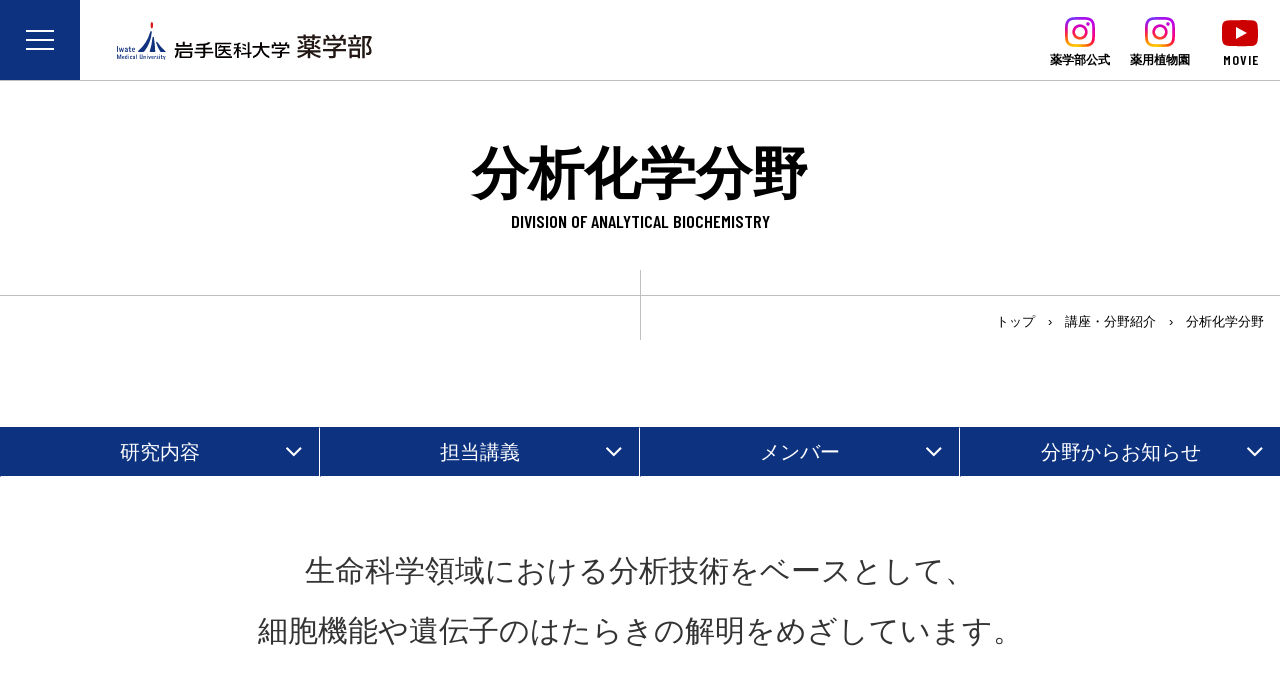

--- FILE ---
content_type: text/html; charset=UTF-8
request_url: https://www.imu-pharm.jp/division/analytical-biochemistry/
body_size: 6515
content:
<!doctype html>
<html class="no-js" lang="ja">
<head>
<meta charset="UTF-8">
<!-- Google tag (gtag.js) -->
<script async src="https://www.googletagmanager.com/gtag/js?id=G-BXX13KFEKN"></script>
<script>
  window.dataLayer = window.dataLayer || [];
  function gtag(){dataLayer.push(arguments);}
  gtag('js', new Date());

  gtag('config', 'G-BXX13KFEKN');
</script>
<meta name="viewport" content="width=device-width, initial-scale=1">
<title>分析化学分野 &#8211; 岩手医科大学薬学部</title>
<meta name='robots' content='max-image-preview:large' />
<link rel='dns-prefetch' href='//fonts.googleapis.com' />
<link rel='dns-prefetch' href='//s.w.org' />
<link rel='stylesheet' id='wp-block-library-css'  href='https://www.imu-pharm.jp/wp/wp-includes/css/dist/block-library/style.min.css?ver=5.7.14' type='text/css' media='all' />
<link rel='stylesheet' id='uikit-css'  href='https://www.imu-pharm.jp/wp/wp-content/themes/lab-bizkit/assets/css/uikit.min.css?ver=3.0.0.20' type='text/css' media='all' />
<link rel='stylesheet' id='class-css-css'  href='https://www.imu-pharm.jp/wp/wp-content/themes/lab-bizkit/assets/css/class.css?ver=1.1.0' type='text/css' media='all' />
<link rel='stylesheet' id='fontawesome-css'  href='https://www.imu-pharm.jp/wp/wp-content/themes/lab-bizkit/assets/css/font-awesome.min.css?ver=4.7' type='text/css' media='all' />
<link rel='stylesheet' id='googlefonts-css'  href='https://fonts.googleapis.com/css?family=Barlow+Condensed%3A600&#038;display=swap&#038;ver=5.7.14' type='text/css' media='all' />
<link rel='stylesheet' id='lab-bizkit-style-css'  href='https://www.imu-pharm.jp/wp/wp-content/themes/lab-bizkit/style.css?ver=1.1.0' type='text/css' media='all' />
<script type='text/javascript' src='https://www.imu-pharm.jp/wp/wp-includes/js/jquery/jquery.min.js?ver=3.5.1' id='jquery-core-js'></script>
<script type='text/javascript' src='https://www.imu-pharm.jp/wp/wp-includes/js/jquery/jquery-migrate.min.js?ver=3.3.2' id='jquery-migrate-js'></script>
<link rel="https://api.w.org/" href="https://www.imu-pharm.jp/wp-json/" /><link rel="canonical" href="https://www.imu-pharm.jp/division/analytical-biochemistry/" />
<link rel='shortlink' href='https://www.imu-pharm.jp/?p=510' />
<link rel="alternate" type="application/json+oembed" href="https://www.imu-pharm.jp/wp-json/oembed/1.0/embed?url=https%3A%2F%2Fwww.imu-pharm.jp%2Fdivision%2Fanalytical-biochemistry%2F" />
<link rel="alternate" type="text/xml+oembed" href="https://www.imu-pharm.jp/wp-json/oembed/1.0/embed?url=https%3A%2F%2Fwww.imu-pharm.jp%2Fdivision%2Fanalytical-biochemistry%2F&#038;format=xml" />
<style type="text/css">
a[href*="tel:"] {
	pointer-events: none;
	cursor: default;
	text-decoration: none;
}
</style>
<link rel="icon" href="https://www.imu-pharm.jp/wp/wp-content/uploads/2021/08/cropped-siteicon-32x32.png" sizes="32x32" />
<link rel="icon" href="https://www.imu-pharm.jp/wp/wp-content/uploads/2021/08/cropped-siteicon-192x192.png" sizes="192x192" />
<link rel="apple-touch-icon" href="https://www.imu-pharm.jp/wp/wp-content/uploads/2021/08/cropped-siteicon-180x180.png" />
<meta name="msapplication-TileImage" content="https://www.imu-pharm.jp/wp/wp-content/uploads/2021/08/cropped-siteicon-270x270.png" />
</head>

<body class="division-template-default single single-division postid-510">
<a class="skip-link uk-hidden" href="#content">コンテンツへスキップ</a>

	<header id="masthead" class="site-header">
		<div id="offcanvas-wrap" class="offcanvas-toggle">
			<button uk-toggle="target: #offcanvas-wrap; cls: ofc-active" type="button"><i></i><i></i><i></i></button>
			<nav id="sitenav-overlay">
				<div class="sitenav-ovwrap">
					
					<ul class="uk-nav sitemaplist ovnav-big">
						<li><a href="https://www.imu-pharm.jp/information/"><strong>INFORMATION</strong></a>
							<div class="sitemap-innews">
								<ul class="uk-subnav" uk-switcher>
									<li><a href="#">最新のお知らせ</a></li>
									<li><a href="#">イベント案内</a></li>
								</ul>
								<ul class="uk-switcher">
									<li id="latest"><ul class="news-list"><li class="news-list-li"><div class="news-l-date">25年12月06日</div><div class="news-list-title cat-ainfos"><a href="https://www.imu-pharm.jp/%e5%8e%9f%e8%91%97%e8%ab%96%e6%96%87%e3%81%ae%e6%8e%b2%e8%bc%89%ef%bc%88%e6%83%85%e5%a0%b1%e8%96%ac%e7%a7%91%e5%ad%a6%e5%88%86%e9%87%8e-%e9%99%84%e5%b1%9e%e7%97%85%e9%99%a2%e8%96%ac%e5%89%a4%e9%83%a8/" title="原著論文の掲載（情報薬科学分野/附属病院薬剤部）">原著論文の掲載（情報薬科学分野/附属病院薬剤部）</a></div></li><li class="news-list-li"><div class="news-l-date">25年11月26日</div><div class="news-list-title cat-cat-ev2"><a href="https://www.imu-pharm.jp/%e4%bb%a4%e5%92%8c7%e5%b9%b4%e5%ba%a6%e8%96%ac%e5%ad%a6%e9%83%a8%e5%ad%a6%e6%a5%ad%e5%a5%a8%e5%8a%b1%e5%a5%a8%e5%ad%a6%e9%87%91%e5%a5%a8%e5%ad%a6%e7%94%9f%ef%bc%885%e5%ad%a6%e5%b9%b4%ef%bc%89%e3%81%ae/" title="令和7年度薬学部学業奨励奨学金奨学生（5学年）の表彰">令和7年度薬学部学業奨励奨学金奨学生（5学年）の表彰</a></div></li><li class="news-list-li"><div class="news-l-date">25年11月25日</div><div class="news-list-title cat-cat-ev2"><a href="https://www.imu-pharm.jp/%e8%b5%a4%e5%8d%81%e5%ad%97%e8%a1%80%e6%b6%b2%e3%82%bb%e3%83%b3%e3%82%bf%e3%83%bc%e8%a6%8b%e5%ad%a6/" title="赤十字血液センター見学">赤十字血液センター見学</a></div></li><li class="news-list-li"><div class="news-l-date">25年11月10日</div><div class="news-list-title cat-ainfos"><a href="https://www.imu-pharm.jp/%e8%ab%96%e6%96%87%e6%8e%b2%e8%bc%89%ef%bc%88%e8%87%a8%e5%ba%8a%e8%96%ac%e5%89%a4%e5%ad%a6%e5%88%86%e9%87%8e-%e9%99%84%e5%b1%9e%e7%97%85%e9%99%a2%e8%96%ac%e5%89%a4%e9%83%a8%ef%bc%89-2/" title="論文掲載（臨床薬剤学分野/附属病院薬剤部）">論文掲載（臨床薬剤学分野/附属病院薬剤部）</a></div></li><li class="news-list-li"><div class="news-l-date">25年11月03日</div><div class="news-list-title cat-cat-ev2"><a href="https://www.imu-pharm.jp/%e6%97%a5%e6%9c%ac%e8%96%ac%e5%ad%a6%e4%bc%9a%e3%80%8c2025%e5%b9%b4%e5%ba%a6%e3%82%b7%e3%83%b3%e3%83%bb%e5%85%a8%e5%9b%bd%e5%ad%a6%e7%94%9f%e3%83%af%e3%83%bc%e3%82%af%e3%82%b7%e3%83%a7%e3%83%83/" title="日本薬学会「2025年度シン・全国学生ワークショップ」報告会">日本薬学会「2025年度シン・全国学生ワークショップ」報告会</a></div></li><li class="news-list-li"><div class="news-l-date">25年10月30日</div><div class="news-list-title cat-ainfos"><a href="https://www.imu-pharm.jp/%e5%8e%9f%e8%91%97%e8%ab%96%e6%96%87%e3%81%ae%e7%99%ba%e8%a1%a8%ef%bc%88%e8%87%a8%e5%ba%8a%e5%8c%bb%e5%8c%96%e5%ad%a6%e5%88%86%e9%87%8e%ef%bc%89-3/" title="原著論文の発表（臨床医化学分野）">原著論文の発表（臨床医化学分野）</a></div></li></ul></li>
									<li id="eventinfo"><ul class="news-list"><li class="news-list-li"><div class="news-l-date">25年10月24日</div><div class="news-list-title cat-cat-ev1"><a href="https://www.imu-pharm.jp/%e5%ad%a6%e6%a0%a1%e6%8e%a8%e8%96%a6%e5%9e%8b%e9%81%b8%e6%8a%9c-%e5%87%ba%e9%a1%98%e5%8f%97%e4%bb%98/" title="学校推薦型選抜 出願受付">学校推薦型選抜 出願受付</a></div></li><li class="news-list-li"><div class="news-l-date">25年10月11日</div><div class="news-list-title cat-cat-ev1"><a href="https://www.imu-pharm.jp/11-23-%e5%8c%bb%e5%a4%a7%e7%a5%ad2025%e3%81%ae%e3%81%94%e6%a1%88%e5%86%85/" title="11/2~3 医大祭2025のご案内">11/2~3 医大祭2025のご案内</a></div></li><li class="news-list-li"><div class="news-l-date">25年07月01日</div><div class="news-list-title cat-cat-ev1"><a href="https://www.imu-pharm.jp/%e7%ac%ac43%e5%9b%9e%e5%b8%82%e6%b0%91%e5%85%ac%e9%96%8b%e8%ac%9b%e5%ba%a7%e3%81%ae%e3%81%94%e6%a1%88%e5%86%85/" title="第43回市民公開講座のご案内">第43回市民公開講座のご案内</a></div></li><li class="news-list-li"><div class="news-l-date">25年06月30日</div><div class="news-list-title cat-cat-ev1"><a href="https://www.imu-pharm.jp/7284-2/" title="【募集！】薬学部生にオープンキャンパスで聞いてみたいこと">【募集！】薬学部生にオープンキャンパスで聞いてみたいこと</a></div></li><li class="news-list-li"><div class="news-l-date">25年06月29日</div><div class="news-list-title cat-cat-ev1"><a href="https://www.imu-pharm.jp/7-2627%e3%81%af%e3%82%aa%e3%83%bc%e3%83%97%e3%83%b3%e3%82%ad%e3%83%a3%e3%83%b3%e3%83%91%e3%82%b9%e3%81%b8%ef%bc%81/" title="7/26&#038;27はオープンキャンパスへ！">7/26&#038;27はオープンキャンパスへ！</a></div></li><li class="news-list-li"><div class="news-l-date">25年03月24日</div><div class="news-list-title cat-cat-ev1"><a href="https://www.imu-pharm.jp/%e8%96%ac%e7%94%a8%e6%a4%8d%e7%89%a9%e3%81%ab%e8%a6%aa%e3%81%97%e3%82%80%e4%bc%9a/" title="R7年度「薬用植物に親しむ会」のご案内">R7年度「薬用植物に親しむ会」のご案内</a></div></li></ul></li>
								<ul>
							</div>
						</li>
						<li><a href="https://www.imu-pharm.jp/admission/"><strong>ADMISSION</strong><br>入試情報・奨学金</a></li>
						<li><a href="https://www.imu-pharm.jp/education/"><strong>EDUCATION</strong><br>教育</a>
							<div class="sitemap-innews">
								<h4>セミナー・講演会</h4>
								<ul class="news-list"><li class="news-list-li"><div class="news-l-date">25年07月01日</div><div class="news-list-title cat-cat-ev1"><a href="https://www.imu-pharm.jp/%e7%ac%ac43%e5%9b%9e%e5%b8%82%e6%b0%91%e5%85%ac%e9%96%8b%e8%ac%9b%e5%ba%a7%e3%81%ae%e3%81%94%e6%a1%88%e5%86%85/" title="第43回市民公開講座のご案内">第43回市民公開講座のご案内</a></div></li></ul>							</div>
						</li>
						<li><a href="http://www.imu-admission.jp/education/school_life/" target="_blank"><strong>CAREER</strong><br>就職・進路</a></li>
					</ul>
					<ul class="uk-nav sitemaplist ovnav-big">
						<li><a href="https://www.imu-pharm.jp/message/"><strong>MESSAGE</strong><br>学部長あいさつ</a></li>
						<li><a href="https://www.imu-pharm.jp/member/"><strong>MEMBER</strong><br>教員紹介</a>
							<div class="sitemap-innews">
								<h4>教員コラム</h4>
								<ul class="news-list"><li class="news-list-li"><div class="news-l-date">23年04月22日</div><div class="news-list-title cat-staff"><a href="https://www.imu-pharm.jp/dr-oz%e3%81%8f%e3%81%99%e3%82%8a%e3%81%ae%e3%82%88%e3%82%82%e3%82%84%e3%81%be%e8%a9%b1%ef%bc%8860%ef%bc%89/" title="Dr OZくすりのよもやま話（60）">Dr OZくすりのよもやま話（60）</a></div></li><li class="news-list-li"><div class="news-l-date">23年03月16日</div><div class="news-list-title cat-staff"><a href="https://www.imu-pharm.jp/5505-2/" title="Dr OZくすりのよもやま話 （59）">Dr OZくすりのよもやま話 （59）</a></div></li></ul>							</div>
						</li>
						<li><a href="https://www.imu-pharm.jp/voice/"><strong>VOICE</strong><br>在校生・卒業生</a></li>
						<li><a href="https://www.imu-pharm.jp/course/"><strong>COURSE</strong><br>研究室紹介</a></li>
						<li><a href="https://www.imu-pharm.jp/result/"><strong>RESEARCH</strong><br>研究</a></li>
					</ul>
					<ul class="uk-nav sitemaplist ovnav-small">
						<!--<li><a href="https://www.imu-pharm.jp/request/"><strong>REQUEST</strong><br>薬学部よりお願い</a></li>-->
						<li><a href="https://www.imu-pharm.jp/contact/"><strong>CONTACT</strong><br>お問い合わせ</a></li>
						<li><a href="https://www.imu-pharm.jp/access/"><strong>ACCESS</strong><br>交通アクセス</a></li>
						<li><a href="https://www.imu-pharm.jp/facility/"><strong>UNIVERSITY</strong><br>大学案内・薬学部SNS</a></li>
						<li><a href="https://www.hosp.iwate-med.ac.jp/yakuzai/" target="_blank"><strong>PHARMACY</strong><br>薬剤部</a></li>
						<li><a href="https://www.imu-pharm.jp/alumni/"><strong>ALUMNI</strong><br>圭陵会（同窓会）</a></li>
						<li class="smlink"><a href="https://www.imu-pharm.jp/sitemap/"><strong>SITE MAP</strong><br>サイトマップ</a></li>
					</ul>
				</div>
			</nav>
		</div>
		<div class="head-brand">
			<h1 class="site-title"><a href="https://www.imu-pharm.jp/" rel="home"><img src="https://www.imu-pharm.jp/wp/wp-content/themes/lab-bizkit/assets/images/logo.svg" alt="岩手医科大学薬学部"></a></h1>
			<nav class="head-iconav">
				<div class="hd-instagram"><a href="https://www.instagram.com/pharm_iwate_med_university/" target="_blank"><img class="icon-insta" src="https://www.imu-pharm.jp/wp/wp-content/themes/lab-bizkit/assets/images/icon-insta.svg" alt="instagram"><small>薬学部公式</small></a></div>
				<div class="hd-instagram"><a href="https://www.instagram.com/plantgarden_iwate_med/" target="_blank"><img class="icon-insta" src="https://www.imu-pharm.jp/wp/wp-content/themes/lab-bizkit/assets/images/icon-insta.svg" alt="instagram"><small>薬用植物園</small></a></div>
				<div class="hd-youtube"><a href="https://www.youtube.com/channel/UCxcvn8FG3Pucy6mPeFuFdwQ" target="_blank"><span uk-icon="icon: youtube"></span><small>MOVIE</small></a></div>
			</nav>
		</div>
	</header><!-- #masthead -->


	<div id="content" class="site-content">

	<header class="page-header">
		<h1 class="page-title">分析化学分野</h1>
		<p class="page-subtitle">Division of analytical biochemistry</p>
	</header>

	  <div class="breadcrumbs" typeof="BreadcrumbList" vocab="http://schema.org/">
	<!-- Breadcrumb NavXT 6.6.0 -->
<span property="itemListElement" typeof="ListItem"><a property="item" typeof="WebPage" title="Go to 岩手医科大学薬学部." href="https://www.imu-pharm.jp" class="home" ><span property="name">トップ</span></a><meta property="position" content="1"></span>　›　<span property="itemListElement" typeof="ListItem"><a property="item" typeof="WebPage" title="Go to 講座・分野紹介." href="https://www.imu-pharm.jp/course/" class="division-root post post-division" ><span property="name">講座・分野紹介</span></a><meta property="position" content="2"></span>　›　<span class="post post-division current-item">分析化学分野</span>	</div>
  
	<div id="primary" class="content-area">
		<div id="main" class="site-main">
			
					
						
			<div class="dv-pjump-nav uk-flex uk-flex-wrap uk-child-width-1-2 uk-child-width-1-4@m" uk-sticky="offset: 81">
				<a href="#dv-research" class="uk-button uk-button-primary icon-down" uk-scroll="offset:130">研究内容</a>
				<a href="#dv-classes" class="uk-button uk-button-primary icon-down" uk-scroll="offset:130">担当講義</a>
				<a href="#dv-member" class="uk-button uk-button-primary icon-down" uk-scroll="offset:130">メンバー</a>
				<a href="#dv-news" class="uk-button uk-button-primary icon-down" uk-scroll="offset:130">分野からお知らせ</a>
			</div>
	
						<div id="dv-lead" class="uk-container uk-container-large">
				<p class="uk-text-lead">生命科学領域における分析技術をベースとして、<br />
細胞機能や遺伝子のはたらきの解明をめざしています。<br />
　</p>
			</div>
						
							
			<div id="dv-news" class="dv-news-wrap">
				<div class="uk-container uk-container-large">
					<div class="uk-grid-large uk-child-width-1-1 uk-child-width-1-2@m" uk-grid>
						<div id="news-osirase">
							<div class="dv-news-head">
								<h3><img src="https://www.imu-pharm.jp/wp/wp-content/themes/lab-bizkit/assets/images/ic-dv-news.png" alt=""/> 分野からお知らせ</h3>
								<a href="https://www.imu-pharm.jp/category/cs04/">一覧を見る <i class="fa fa-angle-right" aria-hidden="true"></i></a>
							</div>
<ul class="news-list"><li class="news-list-li"><div class="news-l-date">2019.01.11</div><div class="news-list-title"><a href="https://www.imu-pharm.jp/20190111/" title="スポット薬学講座 No. 14 薬科学講座分析化学分野">スポット薬学講座 No. 14 薬科学講座分析化学分野</a></div></li><li class="news-list-li"><div class="news-l-date">2018.07.20</div><div class="news-list-title"><a href="https://www.imu-pharm.jp/20180720-3/" title="オープンキャンパス2018">オープンキャンパス2018</a></div></li><li class="news-list-li"><div class="news-l-date">2018.02.06</div><div class="news-list-title"><a href="https://www.imu-pharm.jp/20180206/" title="「くすりと健康ワンポイント」毎週火曜日">「くすりと健康ワンポイント」毎週火曜日</a></div></li></ul>						</div>
						
						<div id="news-result">
							<div class="dv-news-head">
								<h3><img src="https://www.imu-pharm.jp/wp/wp-content/themes/lab-bizkit/assets/images/ic-dv-result.png" alt=""/> 研究成果・実績</h3>
								<a href="https://www.imu-pharm.jp/category/cs04/?post_type=result">一覧を見る <i class="fa fa-angle-right" aria-hidden="true"></i></a>
							</div>
<ul class="news-list"><li class="news-list-li">牛島弘雅、太田健斗、藤本康之：GATA-6への変異導入による細胞&#8230;</li><li class="news-list-li">舩越美佳*、牛島弘雅、藤本康之：Anisomycinによって誘導さ&#8230;</li><li class="news-list-li">大森綾美*、石木江梨奈*、牛島弘雅、藤本康之：PC3由来エクソ&#8230;</li></ul>						</div>
						
					</div>
				</div>
			</div>
			
			<div class="uk-container">

				<div id="dv-research" class="entry-content">
					<h2 class="uk-text-center">主な研究内容</h2>
					<div class="dv-edit-content">
						<ol>
<li>ほ乳動物細胞におけるタンパク質細胞内輸送の研究</li>
<li>Anisomycinによる細胞老化誘導に関する基礎研究</li>
</ol>
					</div>
				</div>

				<div id="dv-classes" class="entry-content">
					<h2 class="uk-text-center">担当講義</h2>
					<div class="dv-edit-content">
						<p class="uk-text-center uk-text-muted">...ただいま準備中です...</p>					</div>
				</div>

				<div id="dv-member" class="entry-content">
					<h2 class="uk-text-center">メンバー</h2>
					<div class="dv-edit-content">
						<table class="uk-table">
<tbody>
<tr>
<th><img loading="lazy" src="https://www.imu-pharm.jp/wp/wp-content/uploads/2020/01/0db226376159637859c0a4169edb5aed.png" alt="" width="644" height="854" class="aligncenter size-full wp-image-1511" srcset="https://www.imu-pharm.jp/wp/wp-content/uploads/2020/01/0db226376159637859c0a4169edb5aed.png 644w, https://www.imu-pharm.jp/wp/wp-content/uploads/2020/01/0db226376159637859c0a4169edb5aed-241x320.png 241w, https://www.imu-pharm.jp/wp/wp-content/uploads/2020/01/0db226376159637859c0a4169edb5aed-302x400.png 302w" sizes="(max-width: 644px) 100vw, 644px" /></p>
<p>准教授</th>
<td><strong>藤本　康之</strong><br />
所属学会：日本生化学会、日本薬学会担当講義<br />
1学年：分析科学入門<br />
2学年：分析化学１、分析化学２、薬学実習2（分析化学実習）<br />
3学年：臨床分析化学</td>
</tr>
</tbody>
</table>
					</div>
				</div>

			</div>
			
					</div><!-- #main -->
	</div><!-- #primary -->

	
	</div><!-- #content -->

	<footer class="site-footer">
		<div class="topagetop"><a href="#top" uk-scroll>TOP</a></div>
		<div class="uk-container">
			<div class="site-info">
				<h3 class="foot-logo"><a href="https://www.imu-pharm.jp/" rel="home"><img src="https://www.imu-pharm.jp/wp/wp-content/themes/lab-bizkit/assets/images/logo.svg" alt="岩手医科大学薬学部"></a></h3>
				<p class="foot-address">〒028-3694 岩手県紫波郡矢巾町医大通1丁目1−1<br>TEL: 019-651-5111（代表）</p>
			</div><!-- .site-info -->
		</div>
    <div class="copyright">Copyright &copy; 岩手医科大学薬学部 All Rights Reserved.</div>
	</footer><!-- #colophon -->
</div><!-- #page -->

<script type='text/javascript' src='https://www.imu-pharm.jp/wp/wp-content/themes/lab-bizkit/assets/js/uikit.min.js?ver=3.0.0.20' id='uikit-js-js'></script>
<script type='text/javascript' src='https://www.imu-pharm.jp/wp/wp-content/themes/lab-bizkit/assets/js/uikit-icons.min.js?ver=3.0.0.20' id='uikit-icon-js'></script>
<script type='text/javascript' src='https://www.imu-pharm.jp/wp/wp-content/themes/lab-bizkit/assets/js/setting.js?ver=5.7.14' id='custom-js-js'></script>
<script type='text/javascript' src='https://www.imu-pharm.jp/wp/wp-content/themes/lab-bizkit/assets/js/skip-link-focus-fix.js?ver=5.7.14' id='lab-bizkit-skip-link-focus-fix-js'></script>
<script type='text/javascript' src='https://www.imu-pharm.jp/wp/wp-includes/js/wp-embed.min.js?ver=5.7.14' id='wp-embed-js'></script>

</body>
</html>


--- FILE ---
content_type: text/css
request_url: https://www.imu-pharm.jp/wp/wp-content/themes/lab-bizkit/assets/css/class.css?ver=1.1.0
body_size: 3640
content:
@charset "utf-8";

.title-obi {
	padding: .5em 1em;
	background: #0c3280;
	color: #fff;
}
.entry-content .title-obi {
	margin-bottom: 1em;
}

.title-center {
	font-size: 30px;
	text-align: center;
	margin-bottom: 2em !important;
}

.ttl-border-middle {
	color: #333;
	font: normal 30px/2 "游明朝", YuMincho, "Hiragino Mincho ProN", "Hiragino Mincho Pro", "ＭＳ 明朝", serif;
	line-height: 1.2;
	position: relative;
	text-align: center;
	margin-bottom: 1.2em !important;
}
.ttl-border-middle:before {
	content: '';
	position: absolute;
	top: .6em; left: 0;
	width: 100%; height: 1px;
	background-color: #bfbfbf;
	z-index: 0;
}
.ttl-border-middle strong {
	display: inline-block;
	padding: 0 .68em 0 .8em;
	position: relative;
	font-weight: 500;
	background-color: #fff;
	z-index: 1;
}
@media (max-width:640px) {
	.title-obi { margin-bottom: 1em; }
	.ttl-border-middle strong { padding: 0 .7em 0 1em; }
}

/*********************
COMMON STYLES
*********************/

/* 汎用色 */
.fc-pink { color: #ED8399; }
.fc-bgren { color: #62BFA9; }
.fc-dgren { color: #659933; }
.fc-purple { color: #A587BD; }
.fc-yellow { color: #F5AD56; }
.fc-water { color: #5CB7E7; }
.fc-sred { color: #C70852; }
.fc-gray { color: #999; }

.bg-main { background-color: #2E81B7; }
.bg-pink { background-color: #ED8399; }
.bg-bgren { background-color: #62BFA9; }
.bg-dgren { background-color: #659933; }
.bg-purple { background-color: #A587BD; }
.bg-yellow { background-color: #F5AD56; }
.bg-water { background-color: #5CB7E7; }
.bg-sred { background-color: #C70852; }
.bg-white { background-color: #fff; }
.bg-gray { background-color: #999; }

.bdr-main { border-color: #2E81B7; }
.bdr-pink { border-color: #ED8399; }
.bdr-bgren { border-color: #62BFA9; }
.bdr-dgren { border-color: #659933; }
.bdr-purple { border-color: #A587BD; }
.bdr-yellow { border-color: #F5AD56; }
.bdr-water { border-color: #5CB7E7; }
.bdr-sred { border-color: #C70852; }
.bdr-gray { border-color: #999; }


/* 文字サイズ */
.fs-huge {
	font-size: 150%; }
.fs-xlarge {
	font-size: 125%; }
big, .fs-large {
	font-size: 112.5%; }
.fs-medium {
	font-size: 100%; }
.fs-small {
	font-size: 87.5%; }

.ff-en { font-family: 'Barlow Condensed', sans-serif; }
.ff-mincho { font-family: "游明朝", YuMincho, "Hiragino Mincho ProN", "Hiragino Mincho Pro", "ＭＳ 明朝", serif; }

.txCenter { text-align: center; }
.txRight { text-align: right; }
.txLeft { text-align: left; }

img.alignleft {
  margin-right: 1.5em;
	margin-bottom: 1em;
  display: inline;
  float: left; }

img.alignright {
  margin-left: 1.5em;
	margin-bottom: 1em;
  display: inline;
  float: right; }

img.aligncenter {
  margin-right: auto;
  margin-left: auto;
	margin-bottom: 1em;
  display: block;
  clear: both; }

img.dropshadow {
	box-shadow: 0 1px 4px #ccc;
}
a:hover img.dropshadow {
	box-shadow: 0 1px 4px #999;
}

.im-caption { text-align:center; font-size: .875em; margin-bottom: 1rem; }
.im-caption img { margin-bottom:.5rem; }


@media (max-width: 40em) {
img.alignleft, img.alignright {
	float: none;
	display: block;
  margin-right: auto;
  margin-left: auto;
  clear: both; }
}

/***** margin *****/
/* bottom */
.mgb00 { margin-bottom: 0 !important; }
.mgb05 { margin-bottom: 0.5em !important; }
.mgb10 { margin-bottom: 1em !important; }
.mgb15 { margin-bottom: 1.5em !important; }
.mgb20 { margin-bottom: 2em !important; }
.mgb30 { margin-bottom: 3em !important; }
.mgb40 { margin-bottom: 4em !important; }
.mgb50 { margin-bottom: 5em !important; }

/* top */
.mgt00 { margin-top: 0 !important; }
.mgt05 { margin-top: 0.5em !important; }
.mgt10 { margin-top: 1em !important; }
.mgt15 { margin-top: 1.5em !important; }
.mgt20 { margin-top: 2em !important; }
.mgt25 { margin-top: 2.5em !important; }
.mgt30 { margin-top: 3em !important; }
.mgt40 { margin-top: 4em !important; }
.mgt50 { margin-top: 5em !important; }

.mgt-05 { margin-top: -0.5em !important; }
.mgt-10 { margin-top: -1em !important; }
.mgt-15 { margin-top: -1.5em !important; }
.mgt-20 { margin-top: -2em !important; }

/* left */
.mgl05 { margin-left: 0.5em !important; }
.mgl10 { margin-left: 1em !important; }
.mgl15 { margin-left: 1.5em !important; }
.mgl20 { margin-left: 2em !important; }
.mgl30 { margin-left: 3em !important; }

@media (max-width:640px) {
	/* bottom */
	.mgb00 { margin-bottom: 0 !important; }
	.mgb05 { margin-bottom: 5px !important; }
	.mgb10 { margin-bottom: 10px !important; }
	.mgb15 { margin-bottom: 15px !important; }
	.mgb20 { margin-bottom: 20px !important; }
	.mgb30 { margin-bottom: 30px !important; }
	.mgb40 { margin-bottom: 40px !important; }
	.mgb50 { margin-bottom: 50px !important; }

	/* top */
	.mgt00 { margin-top: 0 !important; }
	.mgt05 { margin-top: 5px !important; }
	.mgt10 { margin-top: 10px !important; }
	.mgt15 { margin-top: 15px !important; }
	.mgt20 { margin-top: 20px !important; }
	.mgt25 { margin-top: 25px !important; }
	.mgt30 { margin-top: 30px !important; }
	.mgt40 { margin-top: 40px !important; }
	.mgt50 { margin-top: 50px !important; }

	.mgt-05 { margin-top: -5px !important; }
	.mgt-10 { margin-top: -10px !important; }
	.mgt-15 { margin-top: -15px !important; }
	.mgt-20 { margin-top: -20px !important; }

	/* left */
	.mgl05 { margin-left: 5px !important; }
	.mgl10 { margin-left: 10px !important; }
	.mgl15 { margin-left: 15px !important; }
	.mgl20 { margin-left: 20px !important; }
	.mgl30 { margin-left: 30px !important; }
}


/* 括弧番号リスト */
ol.kakkonum {
	list-style: none;
	margin-left: 0 !important;
	padding-left: 0;
}
ol.kakkonum > li{
  counter-increment: cnt;
	position:relative;
	padding-left: 2em;
}
ol.kakkonum > li:before{
  display: inline-block;
	position:absolute;
	top:0; left:0;
	width: 2em;
  content: "(" counter(cnt) ") ";
}

/* ○数字 */
ol.marunum { list-style: none; margin-left: 0 !important; padding-left: 0; }
ol.marunum > li { position: relative; padding-left: 1.5em; }
ol.marunum > li:before { position:absolute;top:0;left:0em; }
ol.marunum > li:nth-child(1):before { content:'\2460'; }
ol.marunum > li:nth-child(2):before { content:'\2461'; }
ol.marunum > li:nth-child(3):before { content:'\2462'; }
ol.marunum > li:nth-child(4):before { content:'\2463'; }
ol.marunum > li:nth-child(5):before { content:'\2464'; }
ol.marunum > li:nth-child(6):before { content:'\2465'; }
ol.marunum > li:nth-child(7):before { content:'\2466'; }
ol.marunum > li:nth-child(8):before { content:'\2467'; }
ol.marunum > li:nth-child(9):before { content:'\2468'; }
ol.marunum > li:nth-child(10):before { content:'\2469'; }

/* 字下げリスト */
.jisage-list { margin-left:0; list-style:none; }
.jisage-list li { padding-left: 1em; text-indent:-1em; margin-bottom: .5em; }
.jisage-list li:first-letter { display:inline-block; width: 1em; }

/* インラインリスト */
.list-inline {
	margin-left: 0; padding-left: 0;
	list-style: none; }
.list-inline li {
	display: inline-block;
	margin: 0 2em .5em 0; }
@media (min-width: 60em) {
	.list-inline li { margin-right: 4em; }
}


/*
<ul class="kaku-list">	■リスト
<ul class="maru-list">	●リスト
<ul class="kome-list">	※リスト
<ul class="pdf-list">	PDFリスト
<ul class="free-link">　リンクリスト
<ul class="ext-link">　外部リンクリスト
*/
.kaku-list, .maru-list, .pdf-list, .kome-list, .free-link, .ext-link {
	list-style: none; margin-left: 0.2em; padding-left: 0; }
.kaku-list > li, .maru-list > li, .pdf-list > li, .kome-list > li, .free-link > li, .ext-link > li,
.kaku-para p, .maru-para p {
	position: relative; padding-left:1.4em; }
.kaku-list > li:after, .maru-list > li:after, .pdf-list > li:after, .kome-list > li:after,
.kaku-para p:after, .maru-para p:after {
	display:inline-block; width: 1.2em; position: absolute; top:0; left:0; text-align: center; }
.kaku-list > li:after, .kaku-para p:after { content:'■'; color: #0c3280; }
.maru-list > li:after, .maru-para p:after { content:'●'; color: #0c3280; }
.kome-list > li:after { content:'※'; }
.free-link > li:after {
	position: absolute;
	top: .54em; left: .5em;
	content: '';
	width: 0;
	height: 0;
	border-style: solid;
	border-width: 5px 0 5px 5px;
	border-color: transparent;
	border-left-color: #0c3280;
}
.ext-link > li:after,
.ext-link > li:before {
	position: absolute;
	content: '';
	width: 11px;
	height: 9px;
	border: solid 2px #fff;
	background-color: #0c3280;
}
.ext-link > li:before {
	top: 11px; left: -1px;
	z-index: 2;
}
.ext-link > li:after {
	top: 8px; left: 2px;
	z-index: 1;
}
.pdf-list > li:after,
.pdf-list > li:before {
	position: absolute;
	content: '';
}
.pdf-list > li:before {
	border: solid 1px #888;
	background: #fff;
	width: 10px;
	height: 13px;
	top: 8px; left: 0;
}
.pdf-list > li:after {
	width: 8px;
	height: 4px;
	top: 15px; left: 6px;
	background: red;
}



/* 段組リスト */
ul.col-list { margin-left: 0; list-style:none;}
@media (min-width: 40em) {
ul.col-list li { float: left; }
ul.col-50p li { width:50%; }
ul.col-33p li { width:33.3%; }
ul.col-25p li { width:25%; }
}


/* 段組DL */
.col-list:after { content: ""; display: table; clear: both; }
dl.col-list > dt { float: left; clear: left; }
dl.col-list.col-dtr > dt { text-align:right; }
dl.col-list > dd { overflow:hidden; margin-bottom: .3em; }
dl.col-3em > dt { width: 3em; margin-right: .6em; }
dl.col-4em > dt { width: 4em; margin-right: .6em; }
dl.col-5em > dt { width: 5em; margin-right: .8em; }
dl.col-8em > dt { width: 8em; margin-right: 1em; }
dl.col-10em > dt { width: 10em; margin-right: 1.4em; }
dl.col-12em > dt { width: 12em; margin-right: 1.4em; }
@media (max-width: 40em) {
dl.col-list > dt { float: none; width: auto; margin-right:0; font-weight: 700; color: #444; }
}

/* TABLE .table-default */
.table-default thead, .table-default tbody {
	border: none;
}
.table-default th, .table-default td {
	border: solid 1px #ddd;
}
.table-default thead th {
	background-color: #eee;
	padding: 8px 12px;
	line-height: 1.4;
}


/* ぶちぬき */
.full-width-text {
	box-sizing: border-box;
	margin-left: calc(((100vw - 100%) / 2) * -1);
	margin-right: calc(((100vw - 100%) / 2) * -1);
	padding: 4rem calc((100vw - 100%) / 2);
	margin-top: 4rem;
	margin-bottom: 4rem;
	background-color: #333;
	background-repeat: no-repeat;
	background-position: center center;
	background-size: cover;
	color: #fff;
	clear: both;
}
.full-width-text>*:last-child {
	margin-bottom: 0;
}
.full-width-images {
	margin-left: calc(((100vw - 100%) / 2) * -1);
	margin-right: calc(((100vw - 100%) / 2) * -1);
	margin-top: 4rem;
	margin-bottom: 4rem;
	background-color: #333;
	text-align:center;
	clear: both;
}
.full-width-images>img {
	width:100%;
	height:auto;
}



/* ボタンに右矢印 */
.icon-right,
.icon-left,
.icon-down {
	position: relative;
	padding: 0 3em;
}
.icon-left:before,
.icon-right:before,
.icon-down:before {
	position: absolute;
	top: 50%; margin-top: -.53em;
	display: inline-block;
	font: 100 140%/1 FontAwesome; }
.icon-left:before {
	left: 1rem; }
.icon-right:before,
.icon-down:before {
	right: 1rem; }
.icon-left:before { content:'\f104'; }
.icon-right:before { content:'\f105'; }
.icon-down:before { content:'\f107'; }


/* Word */
.icon-doc, .icon-xls, .icon-pdf { display: inline-block; vertical-align: middle; cursor: pointer;}
.icon-doc:before, .icon-xls:before, .icon-pdf:before { display: inline-block; width: 43px; height: 43px; vertical-align: middle; margin: 0 7px 0 10px; }
.icon-doc:before { content: url("../images/icon-doc.png"); }
.icon-xls:before { content: url("../images/icon-xls.png"); }
.icon-pdf:before { content: url("../images/icon-pdf.png"); }

.uk-button.icon-doc:before, .uk-button.icon-pdf:before { transform: scale(0.8); margin-left: 0; }

.uk-button.lab-btn-ras,
.uk-button.lab-btn-dot {
	display:block;
	font-weight: 700;
	padding: 5px 10px;
	line-height: 1.4;
	border-radius: 4px;
	position:relative; }
.uk-button.lab-btn-ras { background-image: url(../images/raster.png); }
.uk-button.lab-btn-dot { background-image: url(../images/raster_dot.png); }
.uk-button.lab-btn-ras:after,
.uk-button.lab-btn-dot:after {
	content: '';
	position:absolute;
	top:5px; right:5px; bottom:5px; left: 5px;
	border-radius: 2px;
	border: solid 1px #fff; }


--- FILE ---
content_type: text/css
request_url: https://www.imu-pharm.jp/wp/wp-content/themes/lab-bizkit/style.css?ver=1.1.0
body_size: 10713
content:
/*!
Theme Name: lab-bizkit
Author: Labrid
Version: 1.1.0
License: GNU General Public License v2 or later
License URI: LICENSE
Text Domain: lab-bizkit
Tags: custom-background, custom-logo, custom-menu, featured-images, threaded-comments, translation-ready

This theme, like WordPress, is licensed under the GPL.
Use it to make something cool, have fun, and share what you've learned with others.

lab-bizkit is based on Underscores http://underscores.me/, (C) 2012-2016 Automattic, Inc.
Underscores is distributed under the terms of the GNU GPL v2 or later.

Normalizing styles have been helped along thanks to the fine work of
Nicolas Gallagher and Jonathan Neal http://necolas.github.io/normalize.css/
*/
/*--------------------------------------------------------------
>>> TABLE OF CONTENTS:
----------------------------------------------------------------
# Normalize
# Typography
# Elements
# Link
# Header
# Footer
# Navigation
	## Menu common
	## Offcanvas Menu
	## Global Menu
	## Pagetop Button
# Accessibility
# Clearings
# Widgets
# Content
	## Posts and pages
	## Comments
# Infinite scroll
# Media
	## Captions
	## Galleries
# News
# Childpage list
--------------------------------------------------------------*/

/*--------------------------------------------------------------
# Typography
--------------------------------------------------------------*/

html,body {
  color: #000;
  font-size: 16px;
  font-family:"游ゴシック Medium",YuGothic,YuGothicM,"Hiragino Kaku Gothic ProN","Hiragino Kaku Gothic Pro",メイリオ,Meiryo,sans-serif; }

*:focus, *:active { outline: none !important; }

@media (max-width: 40em) {
 html,body {
 	font-size: 14px;
 }
}

h1, .uk-h1 {
  font-size: 1.5rem; }
h2, .uk-h2 {
  font-size: 1.35rem; }
h3, .uk-h3 {
  font-size: 1.25rem; }
h4, .uk-h4 {
  font-size: 1.2rem; }
h5, .uk-h5 {
  font-size: 1.15rem; }
h6, .uk-h6 {
  font-size: 1.075rem; }

@media screen and (min-width: 960px) {
h1, .uk-h1 {
  font-size: 1.875rem; }
h2, .uk-h2 {
  font-size: 1.5rem; }
h3, .uk-h3 {
  font-size: 1.35rem; }
h4, .uk-h4 {
  font-size: 1.25rem; }
h5, .uk-h5 {
  font-size: 1.2rem; }
h6, .uk-h6 {
  font-size: 1.125rem; }
}

h1, h2, h3, h4, h5, h6 {
	font-family: "游明朝", YuMincho, "Hiragino Mincho ProN", "Hiragino Mincho Pro", "ＭＳ 明朝", serif; }
h1 a, .h1 a, h2 a, .h2 a, h3 a, .h3 a, h4 a, .h4 a, h5 a, .h5 a {
 text-decoration: none; }
h1 small, h2 small, h3 small {
	font-size: 70%; }


.entry-content h2,
.entry-content h3,
.entry-content h4,
.entry-content h5,
.entry-content h6 {
	margin: 2.2em 0 .5em; }
.entry-content>*:first-child,
.entry-content .entry-content>*:first-child,
.entry-content .entry-content>*:first-child,
.entry-content h2 + h3,
.entry-content h3 + h4,
.entry-content * + table {
	margin-top: 0; }

.entry-content p,
.entry-content ol,
.entry-content ul,
.entry-content dl {
	line-height: 2;
	margin-top: 0;
	margin-bottom: 2em;
}
.entry-content .uk-table {
	margin: 0 0 2em;
}

.entry-content p.uk-text-lead:not(:first-child) {
	margin-top: 2em;
}
@media (max-width:640px) {
	.entry-content p.uk-text-lead br { display: none; }
	.entry-content p,
	.entry-content ol,
	.entry-content ul,
	.entry-content dl { line-height: 1.7; margin-bottom: 1.5em; }
	.entry-content .uk-table { margin-bottom: 1.5em; }
}

.screen-reader-text {
	clip: rect(1px, 1px, 1px, 1px);
	position: absolute !important;
	height: 1px;
	width: 1px;
	overflow: hidden;
}


/*--------------------------------------------------------------
# Elements
--------------------------------------------------------------*/
html {
	box-sizing: border-box;
}

p, ul, ol, dl {
	line-height: 1.8;
}

li > ul, li > ol,
dd > ul, dd > ol,
td > ol, td > ul {
	margin-bottom: 0; }

dl dt, th {
	font-weight: 400;}


hr { margin: 1.75rem 0;}




/*--------------------------------------------------------------
# Link
--------------------------------------------------------------*/
a {
	transition: all, .2s;
}

/*--------------------------------------------------------------
# UK hack
--------------------------------------------------------------*/
.uk-container {
	max-width: 980px;
}
.uk-container-large {
	max-width: 1140px;
}

.uk-offcanvas-bar {
  background: #fff;
}
.uk-offcanvas-bar a {
  color: #444;
}
.uk-offcanvas-bar .uk-close {
  color: #666;
}
.uk-offcanvas-bar a:hover,
.uk-offcanvas-bar .uk-close:hover {
  color: #000;
}


/* table */
.uk-table caption {
	font-size: 1.1rem;
	margin: .5em 0;
	color: inherit;
}
.uk-table th {
	font-size: 1rem;
	color: inherit;
}
.uk-table thead th {
	text-align: center;
}
.uk-table tbody th {
	vertical-align: top;
}

/* button */
.uk-button {
	font-size: .925rem;
	line-height: 3;
}
@media (min-width:640px) {
	.uk-button {
		font-size: 1rem;
	}
}

.uk-button-primary {
	background-color: #0c3280;
}
.uk-button-primary:hover, .uk-button-primary:focus {
	background: #0f41a7;
}

.uk-button-default {
	background-color: #eee;
}
.uk-button-default:hover, .uk-button-default:focus {
	background: #0f41a7;
	color: #fff;
}

/* card */
.uk-card-default {
	background: transparent;
	color: inherit;
	border: solid 1px #dcdcdc;
	box-shadow: none;
}
.uk-card-primary, .uk-label {
	background: #0c3280;
}

.uk-text-lead {
	text-align: center;
	font: normal 30px/2 "游明朝", YuMincho, "Hiragino Mincho ProN", "Hiragino Mincho Pro", "ＭＳ 明朝", serif;
}
@media (max-width:640px) {
	.uk-text-lead {
		font-size: 20px;
		line-height: 1.8;
	}
	.uk-text-lead br {
		display: none;
	}
}

/*--------------------------------------------------------------
# Header
--------------------------------------------------------------*/
body {
	padding-top: 80px;
}
.site-header {
	position: fixed;
	top: 0; left: 0;
	width: 100%;
	z-index: 1000;
	height: 80px;
	background: rgba(255,255,255,1);
}
.site-header:not(.top-header) {
	border-bottom: solid 1px #bfbfbf;
}
.head-brand {
	position: absolute;
	height: 80px;
	top: 0; left: 80px; right: 0;
	z-index: 1003;
	display: flex;
	justify-content: space-between;
}
.site-title {
	display: flex;
	align-items: center;
	margin: 0;
	height: 100%;
	transition: all, .35s;
}
.site-title a {
	padding: 10px 54px 10px 37px;
}
.site-title img {
	width: 255px;
}
.site-header .site-title:hover {
	background: #fff;
}
.head-iconav {
	display: flex;
	margin-left: 10px;
}
.head-iconav > div {
	width: 80px;
	height: 100%;
}
.head-iconav > div a {
	display: flex;
	flex-flow: column;
	align-items: center;
	justify-content: center;
	height: 100%;
	color: #000;
}
.head-iconav > div a:hover {
	background: #f5f5f5;
	text-decoration: none;
}
.head-iconav > div a img {
	width: 30px;
	height: 30px;
	margin: 5px 0;
}
.head-iconav > div a .uk-icon svg {
	width: 40px;
	height: 40px;
	margin: 0;
}
.head-iconav > div a small {
	font-size: 12px;
	line-height: 16px;
	font-weight: bold;
	white-space: nowrap;
}
.head-iconav > div.hd-youtube a .uk-icon svg {
	fill: #cc0000;
}
.head-iconav > div.hd-youtube a small {
	font-size: 14px;
	font-family: 'Barlow Condensed', sans-serif;
	letter-spacing: 1px;
	text-indent: 1px;
}
.hd-contact-nav {
  margin-bottom: 10px;
}
.hd-contact-nav .uk-icon-link {
  padding: 8px;
  border: solid 1px #ccc;
  color: #444;
  margin-left: 5px;
}
.hd-contact-nav .uk-icon-link:hover {
  border-color: #444;
}
.hd-toibtn {
  margin-left: 10px;
}
.uk-navbar-toggle {
  min-height:40px;
  padding: 0 10px;
}
@media (max-width:640px) {
	body {
		padding-top: 50px;
	}
	.site-header {
		height: 50px;
	}
	.head-brand {
		height: 50px;
		left: 50px;
	}
	.site-title a {
		padding: 3px 18px 3px 14px;
	}
	.site-title img {
		width: 180px;
	}
	.head-iconav > div {
		width: 50px;
	}
	.head-iconav > div a img {
		width: 18px;
		height: 20px;
		margin: 4px 0 2px;
	}
	.head-iconav > div a .uk-icon svg {
		width: 24px;
		height: 24px;
	}
	.head-iconav > div a small {
		font-size: 10px;
		transform: scale(80%);
	}
	.head-iconav > div.hd-youtube a small {
		font-size: 12px;
		letter-spacing: 0;
		text-indent: 0;
	}
}

/*--------------------------------------------------------------
# Footer
--------------------------------------------------------------*/
.site-footer {
	background-color: #f6f6f6;
}
.site-info {
	text-align: center;
	padding: .3rem 0 3.5rem;
}
.foot-logo {
	margin: 0;
}
.foot-logo a {
	display: inline-block;
	padding: 12px;
}
.foot-logo img {
	width: 255px;
}
.foot-logo a:hover {
	opacity: .7;
}
.foot-address {
	margin: 1.1em 0;
	font-size: .875rem;
	color: #444;
}
.copyright {
	font-size: .875rem;
	padding: 1.4rem;
  text-align: center;
	background: #0c3280;
	color: #fff;
}
.footer-image img {
	width: 100%;
}
@media (max-width:640px) {
	.foot-logo a {
		padding: 5px;
	}
	.site-info {
		padding: 0 0 1.6rem;
	}
	.foot-address {
		margin: .8em 0;
		line-height: 1.5;
	}
}


/*--------------------------------------------------------------
# Navigation
--------------------------------------------------------------*/
/* offcanvas toggle button */
.offcanvas-toggle {
	position: absolute;
	width: 100%;
	z-index: 1002;
}
.offcanvas-toggle button {
	display: block;
	position: absolute;
	top: 0; left: 0;
  color: #fff;
	background-color: #0c3280;
  width: 80px;
	height: 80px;
  border-radius: 0;
	transition: all, .3s;
	z-index: 1002;
	cursor: pointer;
	border: none;
}
.offcanvas-toggle button>i {
	display: block;
	position: absolute;
  height: 2px;
  width: 35%;
	top: 50%;
	left: 50%;
  transform: translate(-50%, -1px);
  margin: 0;
  background: #fff;
	transition: all 0.3s;
}
.offcanvas-toggle button>i:first-child {
  transform: translate(-50%, -10px);
}
.offcanvas-toggle button>i:last-child {
  transform: translate(-50%, 8px);
}
.ofc-active.offcanvas-toggle button>i:nth-child(2) {
	transform: rotate(180deg);
	opacity: 0;
}
.ofc-active.offcanvas-toggle button>i:first-child {
	transform: translate(-50%, -1px) rotate(135deg);
}
.ofc-active.offcanvas-toggle button>i:last-child {
	transform: translate(-50%, -1px) rotate(225deg);
}
@media (max-width:640px) {
	.offcanvas-toggle button {
		width: 50px;
		height: 50px;
	}
  .offcanvas-toggle button>i {
    width: 42%;
  }
	.offcanvas-toggle button>i:first-child {
		transform: translate(-50%, -8px);
	}
	.offcanvas-toggle button>i:last-child {
		transform: translate(-50%, 6px);
	}
}

/* overlay / sitemap menu */
.entry-content ul.sitemaplist {
	margin-bottom: 0;
}
.sitemaplist li {
	margin: 5px 0;
}
.sitemaplist a {
	color: #000;
	padding: 5px 0;
	font-family: "游明朝", YuMincho, "Hiragino Mincho ProN", "Hiragino Mincho Pro", "ＭＳ 明朝", serif;
}
.sitemaplist a strong {
	font-size: 50px;
	line-height: 50px;
	font-family: 'Barlow Condensed', sans-serif;
	text-transform: uppercase;
}
.sitemaplist a:hover {
	color: #0c3280;
}
.sitemap-wrap .smlink {
	display: none;
}

.sitemap-innews {
	margin: 2px 0 0 0;
}
.sitemap-innews h4 {
	font-size: 1.05rem;
	margin: 0 0 5px;
}
.sitemap-innews a {
	font-size: 100% !important;
}
.sitemap-innews>ul.uk-subnav {
	margin-bottom: 0 !important;
}
.sitemap-innews>ul.uk-subnav>li {
	margin: 0 10px;
}
.sitemap-innews>ul.uk-subnav>li>a {
	text-decoration: underline;
}
.sitemap-innews>ul.uk-subnav>li.uk-active>a {
	text-decoration: none;
	position: relative;
}
.sitemap-innews>ul.uk-subnav>li.uk-active>a:after {
	content: '';
	position: absolute;
	bottom: 0;
	left: calc( 50% - 5px );
	width: 0;
	height: 0;
	border-style: solid;
	border-width: 5px 5px 0 5px;
	border-color: #ffffff transparent transparent transparent;
}
.sitemap-innews>ul.uk-switcher {
	margin: 4px 0 0 10px;
}
.sitemap-innews>ul>li {
	margin: 0;
	padding: 0;
}
.sitemap-innews .news-list {
	border-top: none;
	max-width: 410px;
	font-size: .875rem;
}
.sitemap-innews .news-list>li.news-list-li {
	margin: 0;
	padding: 0;
	border-bottom: none;
}
.sitemap-innews .news-list>li.news-list-li .news-list-title {
	overflow: hidden;
	white-space: nowrap;
	text-overflow: ellipsis;
}
.sitemap-innews .news-list>li.news-list-li .news-list-title a {
	font-family:"游ゴシック Medium",YuGothic,YuGothicM,"Hiragino Kaku Gothic ProN","Hiragino Kaku Gothic Pro",メイリオ,Meiryo,sans-serif;
	text-decoration: underline;
}
.sitemap-innews #eventinfo .news-list>li.news-list-li .news-l-date {
	display: none;
}

.sitemap-wrap .sitemap-innews>ul.uk-subnav>li.uk-active>a:after {
	border-color: #000 transparent transparent transparent;
}

#sitenav-overlay {
	display: none;
	position: absolute;
	top: 50px;
	left: 0;
	width: 100%;
	height: calc( 100vh - 50px );
	overflow: auto;
	background: rgba(33,41,146,0.8);
	color: #fff;
	z-index: 1001;
	box-sizing: border-box;
	padding: 20px 30px;
}
.ofc-active #sitenav-overlay {
	display: block;
}
.sitenav-ovwrap .sitemaplist a {
	color: #fff;
}
.sitenav-ovwrap .sitemaplist a:hover {
	color: #4DFFFD;
}
@media (max-width:960px) {
	.sitenav-ovwrap .uk-nav.ovnav-small {
		margin-top: .75rem;
		padding-top: .75rem;
		border-top: solid 1px rgba(255,255,255,.5);
	}
}
@media (min-width:641px) {
	#sitenav-overlay {
		top: 80px;
		height: calc( 100vh - 80px );
		padding: 40px 5%;
	}
	.sitenav-ovwrap, .sitemap-wrap {
		display: flex;
		justify-content: space-between;
	}
}
@media (min-width:641px) and (max-width:960px) {
	.sitenav-ovwrap, .sitemap-wrap {
		flex-wrap: wrap;
	}
	.uk-nav.ovnav-big {
		width: 47%;
	}
	.uk-nav.ovnav-small {
		width: 100%;
		display: flex;
		flex-wrap: wrap;
		justify-content: space-between;
	}
	.uk-nav.ovnav-small>li {
		width: 47%;
	}
}
@media (min-width:961px) {
	.sitemaplist li {
		margin: 1rem 0;
	}
	#sitenav-overlay {
		padding: 50px 5%;
	}
	.sitenav-ovwrap, .sitemap-wrap {
		flex-wrap: nowrap;
	}
	.sitenav-ovwrap .uk-nav {
		width: auto;
		margin: 0 2vw;
		display: flex;
		flex-wrap: nowrap;
		flex-flow: column;
		justify-content: space-between;
	}
	.sitenav-ovwrap .uk-nav.ovnav-big a {
		font-size: 1.125rem;
	}
	.sitenav-ovwrap .uk-nav.ovnav-big a strong {
		font-size: 70px;
		line-height: 55px;
	}
}
@media (min-width:1200px) {
	#sitenav-overlay {
		padding: 7vh 8%;
	}
	.sitenav-ovwrap .uk-nav.ovnav-small a strong {
		font-size: 64px;
		line-height: 55px;
	}
	.sitenav-ovwrap .uk-nav.ovnav-big a strong {
		font-size: 90px;
		line-height: 72px;
	}
}

/* breadcrumb */
.breadcrumbs {
	text-align: right;
	padding: 1rem;
	font-size: .8125rem;
}
.breadcrumbs a {
	color: #000;
}
.breadcrumbs a:hover {
	color: #0c3280;
}
@media (max-width:640px) {
	.breadcrumbs { display: none; }
}

/* pagetop link */
.topagetop {
	text-align: center;
	position: relative;
}
.topagetop a {
	position: relative;
	display: inline-block;
	padding: 80px 10px 10px;
	margin-top: -35px;
	color: #444;
}
.topagetop a:after {
	display: inline-block;
	position: absolute;
	top: 0;
	left: 50%;
	content: '';
	width: 1px;
	height: 70px;
	background: #bfbfbf;
	transition: all, .5s;
}
.topagetop a:hover {
	color: #0c3280;
	text-decoration: none;
}
.topagetop a:hover:after {
	background: #0c3280;
}
@media (max-width:640px) {
	.topagetop a {
		padding: 50px 5px 5px;
		margin-top: -22px;
	}
	.topagetop a:after {
		height: 44px;
	}
}

/* 管理メニューの高さ考慮 */
.admin-bar .uk-navbar-toggle { top: 3rem; }
.admin-bar .uk-offcanvas { top: 32px; }
@media (max-width:782px) {
	.admin-bar .uk-navbar-toggle { top: 4rem; }
	.admin-bar .uk-offcanvas { top: 46px; }
}

/*--------------------------------------------------------------
# Accessibility
--------------------------------------------------------------*/



/*--------------------------------------------------------------
# Clearings
--------------------------------------------------------------*/
.clear:before,
.clear:after,
.entry-content:before,
.entry-content:after,
.comment-content:before,
.comment-content:after,
.site-header:before,
.site-header:after,
.site-content:before,
.site-content:after,
.site-footer:before,
.site-footer:after {
	content: "";
	display: table;
	table-layout: fixed;
}

.clear:after,
.entry-content:after,
.comment-content:after,
.site-header:after,
.site-content:after,
.site-footer:after {
	clear: both;
}

/*--------------------------------------------------------------
# Widgets
--------------------------------------------------------------*/
aside.widget-area {
	padding: 3rem 2rem 2rem;
	background: #eee;
}
.widget {
	margin: 0 0 1.5em;
	/* Make sure select elements fit in widgets. */
}
.widget select {
	max-width: 100%;
}
@media (min-width:960px) {
  aside.widget-area {
	  display: flex;
  	flex-wrap: wrap;
  }
  aside.widget-area .widget {
    box-sizing: border-box;
    flex: 0 0 33.3%;
    padding: 0 1rem;
  }
}

/*--------------------------------------------------------------
# Search
--------------------------------------------------------------*/
.search-form {
	display: flex;
}

/*--------------------------------------------------------------
# Content
--------------------------------------------------------------*/
#content {
	overflow-x: hidden;
}

.content-area {
	padding: 5rem 0;
}
.content-area section {
	margin-bottom: 6rem;
}
@media (max-width:640px) {
	.content-area {
		padding: 3.5rem 0;
	}
}


/*--------------------------------------------------------------
## Posts and pages
--------------------------------------------------------------*/
.sticky {
	display: block;
}

.updated:not(.published) {
	display: none;
}

.page-header {
	padding: 4rem 2rem;
	border-bottom: solid 1px #bfbfbf;
	text-align: center;
	position: relative;
}
.page-header:after {
	content: '';
	position: absolute;
	bottom: -45px;
	left: 50%;
	width: 1px;
	height: 70px;
	background: #bfbfbf;
}
.page-header .page-title {
	font: 600 5rem/.9 'Barlow Condensed', sans-serif;
	text-transform: uppercase;
	margin: 0;
}
.page-header .page-subtitle {
	font: normal 1.125rem/1.1 "游明朝", YuMincho, "Hiragino Mincho ProN", "Hiragino Mincho Pro", "ＭＳ 明朝", serif;
	margin: .45rem 0 0;
}
@media (max-width:640px) {
	.page-header {
		padding: 2.4rem 1.2rem;
	}
	.page-header:after {
		height: 44px;
		bottom: -22px;
	}
	.page-header .page-title {
		font-size: 3.6rem;
	}
	.page-header .page-subtitle {
		font-size: 1rem;
	}
}

.entry-header {
	text-align: center;
	margin-bottom: 5rem;
}
.entry-header .entry-meta {
	justify-content: center;
}
.entry-header .entry-meta>span {
	text-align: left;
}
.entry-sig {
	margin: 2rem 0 0;
}

.archive-wrap {
	padding-top: 5.5rem;
	padding-bottom: 4rem;
}
@media (max-width:640px) {
	.entry-header {
		margin-bottom: 2rem;
	}
	.entry-header .entry-title {
		margin-bottom: 10px;
	}
	.entry-sig {
		margin: 10px 0 0;
	}
	.archive-wrap {
		padding-top: 2.5rem;
		padding-bottom: 2rem;
	}
	.archive-header {
		padding: 2rem 0;
	}
}

.archive-title {
	margin: 0;
	padding-bottom: 20px;
	position: relative;
}
.archive-title:after {
	content: '';
	position: absolute;
	bottom: 0;
	left: calc( 50% - 40px );
	width: 80px;
	height: 1px;
	border-bottom: solid 1px #bfbfbf;
}

.archive-title,
.entry-title {
	font-weight: bold;
	font-family: "游明朝", YuMincho, "Hiragino Mincho ProN", "Hiragino Mincho Pro", "ＭＳ 明朝", serif;
}

.page-content,
.entry-content,
.archive-excerpt {
	font-family: "游明朝", YuMincho, "Hiragino Mincho ProN", "Hiragino Mincho Pro", "ＭＳ 明朝", serif;
}

.page-links {
	clear: both;
	margin: 0 0 1.5em;
}

.nav-links {
	display: -webkit-flex;
	display: -moz-flex;
	display: flex;
	margin: 3rem 0;
}
.post-navigation .nav-links {
	justify-content: space-between;
}
.pagination .nav-links {
	justify-content: center;
}
.pagination .nav-links .page-numbers {
	margin: 0 .2em;
}
.pagination .nav-links span,
.pagination .nav-links a {
	display: inline-block;
	padding: 5px 12px;
	background: #eee;
	color: #000;
}
.pagination .nav-links a:hover {
	text-decoration: none;
	background: #CDF5F6;
	color: #0c3280;
}
.pagination .nav-links span.current {
	background: #0c3280;
	color: #fff;
}
.nav-links .nav-previous a:before,
.nav-links .nav-next a:after,
.nav-links a.prev:before,
.nav-links a.next:after {
	display: inline-block;
	font-family: FontAwesome;
}
.nav-links .nav-previous a:before,
.nav-links a.prev:before {
	margin-right: .5em;
	content: '\f104';
}
.nav-links .nav-next a:after,
.nav-links a.next:after{
	margin-left: .5em;
	content: '\f105';
}

.entry-meta {
	display: -webkit-flex;
	display: -moz-flex;
	display: flex;
	font-size: .8125rem;
	font-family:"游ゴシック Medium",YuGothic,YuGothicM,"Hiragino Kaku Gothic ProN","Hiragino Kaku Gothic Pro",メイリオ,Meiryo,sans-serif;
}
.entry-meta a {
	color: #000;
}
.entry-meta a:hover {
	color: #1e87f0;
}
.entry-meta>span {
	padding-right: .9em;
	margin-bottom: .3em;
}
.entry-meta .byline,
.entry-meta .posted-on {
	white-space: nowrap;
}
.entry-meta .byline { /* 投稿者非表示 */
	display: none;
}
.entry-meta .cat-links a {
	display: inline-block;
}
@media(max-width:40em) {
	.entry-meta {
		flex-wrap: wrap;
	}
}

.archive-post {
	display: flex;
	margin-bottom: 3.5rem;
}
.archive-thumb {
	width: 280px;
	margin-right: 5.6%;
}
.archive-excerpt {
	flex: 1;
}
.archive-excerpt .entry-title {
	margin-bottom: .5em;
}
.archive-excerpt a {
	color: #000;
}
.archive-excerpt a:hover {
	color: #1e87f0;
}
.excerpt-read-more {
	white-space: nowrap;
	text-decoration: underline;
}
@media(max-width:640px) {
	.archive-post {
		margin-bottom: 2rem;
	}
	.archive-thumb {
		display: none;
	}
	.archive-excerpt p {
		margin: .5em 0;
	}
}

.archive-catlink {
	margin-left: -10px;
	margin-bottom: 0;
}
.archive-catlink>li {
	flex: 1 0 auto;
	text-align: center;
	padding-left: 0px;
	margin-left: 10px;
	margin-bottom: 10px;
}
.archive-catlink>li>:first-child {
	background: #eee;
	color: #000;
	font-size: 1rem;
	line-height: 1.4;
	border-radius: 3px;
	white-space: nowrap;
}
.archive-catlink>li>a:hover {
	background: #e5e5e5;
	text-decoration: none;
}
.archive-catlink>li.current-cat>:first-child {
	background: #0c3280;
	color: #fff;
}
.archive-catlink.archive-catbig>li {
	padding: 2px;
	border: solid 1px #ddd;
	border-radius: 2px;
}
.archive-catlink.archive-catbig>li>:first-child {
	padding: 8px;
}
@media (max-width:640px) {
	.archive-catlink {
		justify-content: center;
	}
	.archive-catlink.archive-catbig>li {
		flex-basis: calc( 100% - 20px ) ;
	}
}

.not-found-message {
	text-align: center;
	padding: 40px 0;
}

/*--------------------------------------------------------------
## Comments
--------------------------------------------------------------*/
.comment-content a {
	word-wrap: break-word;
}

.bypostauthor {
	display: block;
}

/*--------------------------------------------------------------
# Infinite scroll
--------------------------------------------------------------*/
/* Globally hidden elements when Infinite Scroll is supported and in use. */
.infinite-scroll .posts-navigation,
.infinite-scroll.neverending .site-footer {
	/* Theme Footer (when set to scrolling) */
	display: none;
}

/* When Infinite Scroll has reached its end we need to re-display elements that were hidden (via .neverending) before. */
.infinity-end.neverending .site-footer {
	display: block;
}

/*--------------------------------------------------------------
# Media
--------------------------------------------------------------*/
.page-content .wp-smiley,
.entry-content .wp-smiley,
.comment-content .wp-smiley {
	border: none;
	margin-bottom: 0;
	margin-top: 0;
	padding: 0;
}

/* Make sure embeds and iframes fit their containers. */
embed,
iframe,
object {
	max-width: 100%;
}

/* Make sure logo link wraps around logo image. */
.custom-logo-link {
	display: inline-block;
}

/*--------------------------------------------------------------
## Captions
--------------------------------------------------------------*/
.wp-caption {
	margin-bottom: 1.5em;
	max-width: 100%;
}

.wp-caption img[class*="wp-image-"] {
	display: block;
	margin-left: auto;
	margin-right: auto;
}

.wp-caption .wp-caption-text {
	margin: 8px 0 0;
}

.wp-caption-text {
	font-size: .875rem;
}

/*--------------------------------------------------------------
## Galleries
--------------------------------------------------------------*/
.gallery {
	margin-bottom: 1.5em;
}

.gallery-item {
	display: inline-block;
	text-align: center;
	vertical-align: top;
	width: 100%;
	box-sizing: border-box;
	padding: 5px;
}

.gallery-columns-2 .gallery-item {
	max-width: 50%;
}

.gallery-columns-3 .gallery-item {
	max-width: 33.33%;
}

.gallery-columns-4 .gallery-item {
	max-width: 25%;
}

.gallery-columns-5 .gallery-item {
	max-width: 20%;
}

.gallery-columns-6 .gallery-item {
	max-width: 16.66%;
}

.gallery-columns-7 .gallery-item {
	max-width: 14.28%;
}

.gallery-columns-8 .gallery-item {
	max-width: 12.5%;
}

.gallery-columns-9 .gallery-item {
	max-width: 11.11%;
}

.gallery-caption {
	display: block;
}

/*--------------------------------------------------------------
# Search
--------------------------------------------------------------*/
.search-form {
	max-width: 640px;
	margin: 0 auto 30px;
}
.search-form input.uk-input {
  box-sizing: border-box;
	border-color: #ccc;
  width: calc( 100% - 64px );
}
.search-form button.uk-button {
  width: 60px;
	height: 40px;
  padding: 10px;
	line-height: 20px;
  margin-left: 4px;
	color: #fff;
  background-color: #0c3280;
}
@media (min-width:640px) {
	.search-form {
		margin-bottom: 50px;
	}
}

/*--------------------------------------------------------------
# News Index
--------------------------------------------------------------*/
.news-list {
	margin-left: 0;
	padding-left: 0;
	list-style-type: none;
	border-top: solid 1px #ccc;
}
.news-list-li {
	display: flex;
	align-items: flex-start;
	padding: 1rem 0;
	border-bottom: solid 1px #ccc;
}
.news-l-date {
	flex: 0 0 8em;
}
.news-list a {
	color: #000;
}
.news-list a:hover {
	color: #0c3280;
}

.top-post-toidx {
	margin: 3rem 0;
	text-align: center;
}
.top-post-toidx .uk-button {
	display: block;
	font-size: 1.2rem;
	line-height: 2.75;
	font-family: "游明朝", YuMincho, "Hiragino Mincho ProN", "Hiragino Mincho Pro", "ＭＳ 明朝", serif;
	margin: 5px 0;
}
@media (min-width:640px) {
	.top-post-toidx {
		display: flex;
		justify-content: center;
	}
	.top-post-toidx .uk-button {
		margin: 5px;
		flex-basis: 47%;
	}
}

/*--------------------------------------------------------------
# Childpage List
--------------------------------------------------------------*/
.childpage-grid .thumb-box {
	margin-bottom: 1.6rem;
}
.childpage-grid .thumb-box a {
	display: block;
	position: relative;
}
.childpage-grid .thumb-box .thumb-tex {
	position: absolute;
	bottom: 0; left: 0;
	display: block;
	width: 100%;
	padding: .3em;
	text-align: center;
	background: rgba(0,0,0,.2);
	color: #fff;
}
.childpage-grid .thumb-box a:hover .thumb-tex {
	background: rgba(0,0,0,.4);
}

/*--------------------------------------------------------------
# TOP
--------------------------------------------------------------*/
#topbgmovie {
	height: calc( 100vh - 80px );
	background: url("assets/images/topbg.jpg") left top no-repeat;
	background-size: cover;
	overflow: hidden;
	z-index: 1;
}
#video-dot {
	position: absolute; height: 100%; width: 100%; top: 0; left: 0;
	background: rgba(42,53,84,.4) url("assets/images/topmov-dot.png");
	z-index: 2;
}
#bg-video {
	max-width: none;
	min-width: 100%;
	min-height: 100vh;
}

#topmvcaption {
	position: absolute;
	right: 0;
	bottom: 0;
	padding: 5vh 6.45%;
	width: 100%;
	box-sizing: border-box;
	text-align: right;
	font-size: clamp(20px, 30 / 1400 * 100vw, 32px);
}
#topmvcaption h1 {
	color: rgba(255,255,255,.84);
	font-size: 355%;
	line-height: 1.2;
	font-family: 'Barlow Condensed', sans-serif;
	text-transform: uppercase;
	margin: 0;
}
#topmvcaption p {
	color: #fff;
	font-size: 100%;
	line-height: 1.4;
	font-family: "游明朝", YuMincho, "Hiragino Mincho ProN", "Hiragino Mincho Pro", "ＭＳ 明朝", serif;
	margin: .55em 0 0;
	text-shadow: 0 0 8px rgba(0,0,0,.6);
}
@media (max-width:640px) {
	#topbgmovie {
		height: calc( 100vh - 50px );
	}
	#topmvcaption {
		font-size: 1.25rem;
	}
	#topmvcaption h1 .mvamoendv {
		display: none;
	}
}


/*--------------------------------------------------------------
# お問い合わせ
--------------------------------------------------------------*/
.form-wrapper {
	margin: 3.5rem 0;
	background: #f7f7f7;
	padding: 20px 30px;
	line-height: 1.4;
  font-family:"游ゴシック Medium",YuGothic,YuGothicM,"Hiragino Kaku Gothic ProN","Hiragino Kaku Gothic Pro",メイリオ,Meiryo,sans-serif;
}
.form-wrapper .uk-table th {
	padding: 24px 12px;
	width: 220px;
}
.mw_wp_form_confirm .form-wrapper .uk-table th {
	padding: 16px 12px;
}
.form-wrapper .uk-table td {
	padding: 16px 20px 16px 40px;
}
.form-wrapper .uk-table th .uk-label {
	float: right;
}
.form-buttons {
	text-align: center;
	margin: 1.75rem 0;
}
.form-buttons .uk-button {
	font: normal 1.175rem/2.75 "游明朝", YuMincho, "Hiragino Mincho ProN", "Hiragino Mincho Pro", "ＭＳ 明朝", serif;
	margin: 5px;
}
.form-buttons .form-confirm {
	min-width: 50%;
}
.form-buttons .form-back,
.form-buttons  .form-submit {
	min-width: 35%;
}
.form-buttons .form-back {
	background: #fff;
}
@media (max-width:959px) {
	.form-wrapper {
		margin: 2rem 0;
		padding: 15px 20px;
	}
	.form-wrapper .uk-table th {
		padding: 10px 0 5px;
		font-weight: bold;
	}
	.form-wrapper .uk-table td {
		padding: 5px 0 10px;
	}
	.form-buttons .uk-button {
		min-width: none !important;
	}
}

/*--------------------------------------------------------------
# アクセス
--------------------------------------------------------------*/
#access-map {
	margin-bottom: 2em;
}
.access-list {
	margin-left: 0;
	padding-left: 0;
	list-style-type: none;
	border-top: solid 1px #ddd;
}
.access-list>li {
	border-bottom: solid 1px #ddd;
	padding: 22px 20px 22px 82px;
}
.access-list>li.acs-train {
	background: url("assets/images/ic-train.png") 12px 50% no-repeat;
}
.access-list>li.acs-car {
	background: url("assets/images/ic-car.png") 12px 50% no-repeat;
}

/*--------------------------------------------------------------
# REQUEST
--------------------------------------------------------------*/
.pdf-date-list.uk-table {
	border-top: solid 1px #ddd;
	margin: 4rem 0;
}
.pdf-date-list.uk-table tr {
	border-bottom: solid 1px #ddd;
}
.pdf-date-list.uk-table tbody th, .pdf-date-list.uk-table tbody td {
	vertical-align: middle;
}
.pdf-date-list.uk-table tbody th {
	width: 16%;
	min-width: 60px;
}
@media (max-width:640px) {
	.pdf-date-list.uk-table { margin: 2rem 0; }
}

/*--------------------------------------------------------------
# 研究成果・実績
--------------------------------------------------------------*/
.result-topimage {
	margin-bottom: 3.5rem;
}
.result-topimage img {
	width: 100%;
}

.result-item {
	border-top: solid 1px #ddd;
	padding: 3rem 0;
}
.result-text {
	margin-bottom: 0;
}
.result-meta {
	margin: 1.2rem 0 0;
	font-size: .9375rem;
}
.result-meta>* {
	vertical-align: middle;
}
.result-meta .fa {
	color: #3db39e;
	font-size: 1.3rem;
}
.result-meta a {
	display: inline-block;
	padding: 3px 8px;
	margin: 0 0 .1rem .5em;
	background-color: #eee;
	color: #000;
	border-radius: 3px;
	font-size: .875rem;
}
.result-meta a:hover {
	background: #e5e5e5;
	text-decoration: none;
}
@media (max-width:640px) {
	.result-item { padding: 2rem 0; }
	.result-meta { margin-top: .8rem; }
}

/*--------------------------------------------------------------
# 講座・分野
--------------------------------------------------------------*/
/* 目次 */
.course-index {
	background: url("assets/images/bg-division.jpg") center top no-repeat;
	background-size: 100% auto;
	margin-bottom: 4rem;
}
.division-index {
	font-family: "游明朝", YuMincho, "Hiragino Mincho ProN", "Hiragino Mincho Pro", "ＭＳ 明朝", serif;
}
.dv-indexttl {
	margin-top: 0 !important;
}
.dv-indexttl a {
	display: block;
	font-size: 1.25rem;
	line-height: 2.6;
}

/* 詳細 */
.single-division .page-header .page-title {
	font: 600 3.5rem/1.1 "游明朝", YuMincho, "Hiragino Mincho ProN", "Hiragino Mincho Pro", "ＭＳ 明朝", serif;
}
.single-division .page-header .page-subtitle {
	font-family: 'Barlow Condensed', sans-serif;
	text-transform: uppercase;
}
#dv-lead {
	margin-bottom: 3rem;
}
.single-division .entry-content {
	padding: 3rem 0;
}
.single-division #dv-honbun .entry-content {
	padding-top: 0;
}
.single-division .entry-content>h2:first-child {
	font-size: 1.875rem;
	margin: 0;
}
.dv-edit-content {
	margin-top: 3rem;
}
.dv-edit-content table {
	border-top: solid 1px #ccc;
	margin-bottom: 1.5em;
}
.dv-edit-content table tbody th,
.dv-edit-content table tbody td {
	border-bottom: solid 1px #ccc;
	border-right: solid 1px #ccc;
	padding: 1.5em 1.8em;
}
.dv-edit-content table tbody tr>*:last-child {
	border-right: none;
}
.dv-edit-content table tbody th {
	width: 18%;
	text-align: center;
	white-space: nowrap;
}

.dv-head-image {
	margin-top: -2rem;
	height: 400px;
	background-color: #ccc;
	background-position: center center;
	background-repeat: no-repeat;
	background-size: cover;
}

.dv-pjump-nav {
	margin-bottom: 4rem;
}
.dv-pjump-nav a {
	border-right: solid 1px #fff;
	border-bottom: solid 1px #fff;
	font: 500 1.25rem/2.4 "游明朝", YuMincho, "Hiragino Mincho ProN", "Hiragino Mincho Pro", "ＭＳ 明朝", serif;
	padding: 0 2rem;
	white-space: nowrap;
}
.dv-pjump-nav a:last-child {
	border-right: none;
}

.dv-news-wrap {
	background-color: #f6f6f6;
	margin-bottom: 4rem;
	padding: 4rem 0;
}
.dv-news-head {
	margin-bottom: 1rem;
	display: flex;
	align-items: flex-end;
	justify-content: space-between;
}
.dv-news-head h3 {
	color: #0c3280;
	margin: 0;
}
.dv-news-head h3 img {
	height: 48px;
	width: auto;
	vertical-align: bottom;
	margin-right: 6px;
}
.dv-news-head p {
	margin: 0;
}
.dv-news-head a {
	color: #000;
}
.dv-news-head a:hover {
	color: #0c3280;
}

/* 研究内容 */
#dv-research .dv-edit-content ol>li {
	margin-bottom: 1.3rem;
}

/* 担当講義 */
#dv-classes thead th {
	background: #0c3280;
	color: #fff;
	font-size: 1.25rem;
	text-align: left;
	padding: .5em 1em;
}
#dv-classes tbody td {
	vertical-align: middle;
	line-height: 1.8;
}
#dv-classes tbody td.tantoname {
	text-align: center;
	white-space: nowrap;
	width: 25%;
}
.free-classes {
	margin-top: 4rem;
}
#dv-classes .free-classes thead th {
	background: #7289b9;
}


@media (max-width:640px) {
	.course-index { margin-bottom: 2rem; }
	.single-division .page-header .page-title { font-size: 2.6rem; }
	#dv-lead { margin-bottom: 1.5rem; }
	.single-division .entry-content { padding: 1.5rem 0; }
	.dv-edit-content { margin-top: 1.5rem; }
	.dv-edit-content table tbody th, .dv-edit-content table tbody td { padding: 1rem 1.4rem; }
	.dv-head-image { margin-top: 0; height: 220px; }
	.dv-pjump-nav { margin-bottom: 2rem; }
	.dv-pjump-nav a { font-size: 1rem; }
	.dv-pjump-nav a:nth-child(2n) { border-right: none; }
	.dv-pjump-nav a.icon-down { padding: 0 2rem 0 1rem;}
	.dv-news-wrap { margin-bottom: 3rem; padding: 1.5rem 0 2rem; }
	.dv-news-head h3 img { height: 36px; }
	#dv-research .dv-edit-content ol>li { margin-bottom: .8rem; }
	#dv-classes table, #dv-classes thead, #dv-classes tbody, #dv-classes tr, #dv-classes th, #dv-classes td { display: block; }
	#dv-classes thead th { font-size: 1.125rem; }
	#dv-classes tbody td { padding: .8em 0; border-right: none; }
	#dv-classes tbody td.tantoname { width: 100%; }
	.free-classes { margin-top: 2rem; }
}



/*--------------------------------------------------------------
# メンバー
--------------------------------------------------------------*/
.member-cat-wrapper, .member-modal-post {
	font-size: .9375rem;
	font-family: "游明朝", YuMincho, "Hiragino Mincho ProN", "Hiragino Mincho Pro", "ＭＳ 明朝", serif;
}
.member-cat-wrapper {
	margin-bottom: 2rem;
}
.member-grid-wrapper {
}
.member-grid {
	margin-bottom: 1.4rem;
}
.member-wrapper {
  max-width: 750px;
  margin: 0 auto 4rem;
}
.member-profile {
	margin-bottom: 1.4rem;
}
.member-pic, .member-prof {
	margin-bottom: .8rem;
}
.member-prof h3 {
	font-size: 1.25rem;
	margin: 0 0 .5em;
}
.member-prof p {
	margin: 0 0 .5em;
}
.member-info {
	margin-bottom: 3rem;
}
.member-info > dl.member-senmon {
  margin-bottom: 1.2rem;
	padding: 1rem 0 .7rem;
	border-top: solid 1px #ddd;
	border-bottom: solid 1px #ddd;
}

@media (max-width:479px) {
	.member-grid { display: flex; align-items: center; }
	.member-thumb { flex: 0 1 150px; }
	.member-caption { flex: 1 1 300px; padding-left: 20px; }
}
@media (min-width:480px) {
	.member-grid-wrapper { display: flex; flex-wrap: wrap; margin-left: -20px; }
	.member-grid { box-sizing: border-box; width: 50%; padding-left: 20px; }
	.member-thumb { text-align: center; }
	.member-caption { margin-top: .5rem; text-align: center; }
	.member-profile { display: flex; align-items: flex-end; }
	.member-pic { flex: 0 1 225px; }
	.member-prof { flex: 1 1 285px; margin-left: 30px;}
}
@media (min-width:640px) {
	.member-cat-wrapper { margin-bottom: 4rem; }
	.member-grid-wrapper { display: flex; flex-wrap: wrap; margin-left: -26px; }
	.member-grid { width: 33.3%; padding-left: 26px; margin-bottom: 2rem; }
}
@media (min-width:960px) {
	.member-grid { width: 25%; }
	.member-prof { margin-left: 40px;}
  /*
	.member-modal-post.uk-modal { padding-top: 140px; }
	.member-modal-post .uk-modal-dialog { width: 640px; }
	.member-modal-post .uk-modal-body { padding: 50px; }
	.member-modal-post [class*=uk-modal-close-] { top: 20px; right: 20px; }
  */
}


/*--------------------------------------------------------------
# 教育
--------------------------------------------------------------*/
.ccm-point-list li { margin-bottom: 1em; }
.ccm-bunya { background:#f6f6f6; border-top: solid 1px #ccc; border-bottom: solid 1px #ccc; }
.ccm-bunya td { padding-left: 20px; padding-right: 20px; }
.education-pics h4 { margin: 1em 0 .5em !important; }
.education-pics figure { margin-top: 0 !important; }
.nenjihead { margin: 2.5rem 0 1rem; display: flex; }
.nenjihead h4 { color: #0c3280; background: #d4e2f0; font-size: 110%; padding: .75rem .6em ; text-align: center; flex: 0 0 4em; margin: 0; align-self: flex-start; }
.nenjihead p { margin: 0 0 0 1em; align-self: center; }
.edu-news-wrap { background-color: #f6f6f6 !important; color: #000 !important; font-family: "游ゴシック Medium",YuGothic,YuGothicM,"Hiragino Kaku Gothic ProN","Hiragino Kaku Gothic Pro",メイリオ,Meiryo,sans-serif; }
@media (min-width:640px) {
	.ccm-bunya td { padding-left: 30px; padding-right: 30px; }
	.edu-news-wrap .dv-news-head h3 { text-align: center; flex: 1; }
	.edu-news-wrap .news-l-date { text-align: center; flex-basis: 12em; }
}
@media (max-width:639px) {
	.page-now-education .dv-pjump-nav { margin-left: -15px; margin-right: -15px; }
	.page-now-education .dv-pjump-nav a { font-size: .875rem; width: auto; flex: 1; }
}


--- FILE ---
content_type: image/svg+xml
request_url: https://www.imu-pharm.jp/wp/wp-content/themes/lab-bizkit/assets/images/logo.svg
body_size: 8977
content:
<svg xmlns="http://www.w3.org/2000/svg" viewBox="0 0 253.5 38.4"><defs><style>.cls-1{fill:#231815;}.cls-2{fill:#040000;}.cls-3{fill:#11337f;}.cls-4{fill:#d71718;}</style></defs><title>logo</title><g id="レイヤー_2" data-name="レイヤー 2"><g id="レイヤー_1-2" data-name="レイヤー 1"><path class="cls-1" d="M202.35,30.44h-8.23a20.49,20.49,0,0,0,8.79,3.66A6.4,6.4,0,0,0,201.46,36a24.71,24.71,0,0,1-5.13-2,18.76,18.76,0,0,1-4.24-3v5.28H189.7V31a20.25,20.25,0,0,1-4.28,3,25.05,25.05,0,0,1-5,2.07,9.15,9.15,0,0,0-1.47-1.88,22.42,22.42,0,0,0,8.48-3.81h-7.93v-2H189.7V27h-3.53V18.71h3a16.57,16.57,0,0,0,.66-1.95l2.37.35-.72,1.6h4.32v5.48l1.3-1.44a28.66,28.66,0,0,1,5.28,3.15l-1.48,1.72a25.11,25.11,0,0,0-5.1-3.27V27h-3.73v1.37h10.26Zm-17-7.36.51,1.88q-4.44,2.16-5.46,2.61l-1-2Q180.89,25,185.31,23.08Zm-.05-5V16.2h-5.77V14.14h5.77V12.52h2.39v1.62h6.47V12.52h2.44v1.62h5.86V16.2h-5.86v1.88h-2.44V16.2h-6.47v1.88Zm-5.18,1,1.75-1.22a18.45,18.45,0,0,1,2,1.72,9.44,9.44,0,0,1,1.42,1.68l-1.85,1.35a10.14,10.14,0,0,0-1.4-1.76A17.21,17.21,0,0,0,180.08,19.09Zm8.25,1.25v1.72h5.23V20.34Zm0,3.27v1.8h5.23v-1.8Zm9.8-1.32-1.83-1a20.54,20.54,0,0,0,3.48-3.58l2.06,1A27.46,27.46,0,0,1,198.13,22.29Z"/><path class="cls-1" d="M227.65,27.06V29.3H217.4v4.34a3.33,3.33,0,0,1-.31,1.57A1.78,1.78,0,0,1,216,36a21.12,21.12,0,0,1-4.88.35,12.85,12.85,0,0,0-1-2.33q1.24,0,2.58.06c.88,0,1.41,0,1.58,0a1,1,0,0,0,.52-.14.48.48,0,0,0,.14-.4V29.3H204.8V27.06h10.13V25.29h1.22a22.55,22.55,0,0,0,2.95-2h-9.88V21.22h12.19l.5-.12,1.58,1.17a21.54,21.54,0,0,1-6.09,4.46v.33Zm-20.16-8.2v3.81h-2.26V16.73H209a14.18,14.18,0,0,0-2-3l2.06-.94a14.05,14.05,0,0,1,2.43,3.48l-.94.46h4.8a16.67,16.67,0,0,0-1.8-3.58l2.08-.76a12.93,12.93,0,0,1,2.11,3.83l-1.27.51h4.39a24,24,0,0,0,2.54-4.06l2.54.81c-.83,1.22-1.63,2.3-2.41,3.25h3.76v5.94h-2.39V18.86Z"/><path class="cls-1" d="M229.61,24.55V22.34h13.3v2.21Zm13-9.34v2.1H230.24v-2.1h5V12.64h2.33v2.57ZM231.26,36.38V26.56h10.36v9.72h-2.37V35h-5.76v1.39Zm3.68-14.7-2.14.51a15.11,15.11,0,0,0-1-4l2-.43A13.82,13.82,0,0,1,234.94,21.68Zm4.31,7h-5.76v4.19h5.76Zm.33-6.45-1.93-.51A26.86,26.86,0,0,0,239,17.59l2.29.51Zm12.12-8.33L253.5,15q-2.2,5.36-3.38,7.72a8.68,8.68,0,0,1,3,6.17c0,1.77-.45,3-1.34,3.58a4.15,4.15,0,0,1-1.73.63c-.27,0-1,0-2.13,0a5.51,5.51,0,0,0-.66-2.38c.76.05,1.35.06,1.77.05a2.49,2.49,0,0,0,1-.28c.48-.29.72-.93.72-1.93,0-1.86-1-3.72-3.08-5.56q.91-2,2.67-6.81h-4.14V36.38h-2.36V14h7.46Z"/><path class="cls-2" d="M57.53,27.9H59.4c-.09.84-.24,2.13-.34,2.91-.16,1.34-.46,2.61-1.36,3V36.2c2.13-.84,2.95-2.49,3.29-5.11.17-1.27.31-2.45.4-3.19H75.46V26.25H57.53Z"/><path class="cls-2" d="M113.1,27.5h-5.54v-2h4.89v-1.4h-9a6,6,0,0,0,.34-1.09h-1.52a3.65,3.65,0,0,1-1.57,2.46V27.1a5.89,5.89,0,0,0,1.95-1.64h3.33v2h-5.35V29h5a5.63,5.63,0,0,1-4.7,3.28v1.56a7.52,7.52,0,0,0,5.86-3.89A8.52,8.52,0,0,0,113,33.78V32.2c-1.91-.28-4.27-1.44-5.12-3.25h5.23Z"/><polygon class="cls-2" points="131.72 20.32 129.94 20.32 129.94 30.65 123.38 31.27 123.38 32.81 129.94 32.19 129.94 36.09 131.72 36.09 131.72 32.02 133.65 31.84 133.65 30.3 131.72 30.48 131.72 20.32"/><polygon class="cls-2" points="74.16 24.65 74.16 20.9 72.2 20.9 72.2 23.13 67.44 23.13 67.44 19.74 65.48 19.74 65.48 23.13 60.8 23.13 60.8 20.9 58.84 20.9 58.84 24.65 74.16 24.65"/><polygon class="cls-2" points="155.82 24 169.28 24 169.28 26.38 171.16 26.38 171.16 22.5 168.51 22.5 169.54 20.3 167.66 20.3 166.63 22.5 163.27 22.5 162.81 20.3 161.04 20.3 161.5 22.5 158.28 22.5 157.31 20.3 155.53 20.3 156.51 22.5 153.94 22.5 153.94 26.38 155.82 26.38 155.82 24"/><path class="cls-2" d="M87.67,27.49h6.65V25.83H87.67V23.32h.06c2.6-.29,4.39-1,5.09-3H90.28c-.38.9-1.79,1.13-3.12,1.27-2.37.24-5.13.35-8.07.37v1.74c2.22,0,4.54-.08,6.62-.23v2.33H78.37v1.66h7.34v2.23H77.13v1.66h8.58v2.4c0,.42-.19.71-.76.71H82.8v1.64h2.3a2.27,2.27,0,0,0,2.57-2.25v-2.5h7.89V29.72H87.67Z"/><path class="cls-2" d="M171.39,29.9H164v-.54a26.84,26.84,0,0,0,4.31-3.81H157.42v1.5h7a16.65,16.65,0,0,1-2.33,1.81v1h-8.34v1.56h8.34v2.32c0,.42-.19.71-.75.71h-2.14v1.64h2.2c1.64,0,2.62-1,2.62-2.25V31.46h7.41Z"/><path class="cls-2" d="M62.24,29.57v6.56h9.89c1.84,0,2.62-.93,2.62-2.33V29.57Zm9.77,5H64.22V31.06h8.54v2.79C72.76,34.33,72.53,34.57,72,34.57Z"/><path class="cls-2" d="M99.52,33.69V22.39h14.1V20.86h-16V33.74A2.28,2.28,0,0,0,100.22,36h14V34.4h-14C99.71,34.4,99.52,34.11,99.52,33.69Z"/><path class="cls-2" d="M128.31,22.87a18.68,18.68,0,0,0-3.48-1.3v1.52a22.62,22.62,0,0,1,3.48,1.49Z"/><path class="cls-2" d="M128.31,26.4a18,18,0,0,0-3.48-1.14v1.49a21.69,21.69,0,0,1,3.48,1.35Z"/><path class="cls-2" d="M123.49,30.54V28.79a28.62,28.62,0,0,0-2.56-1.44v-.71h2.44V25.18h-2.44V22.77a4.24,4.24,0,0,0,2.35-2.12h-2.13a2.71,2.71,0,0,1-1.92,1,15,15,0,0,1-3,.23v1.5a19.85,19.85,0,0,0,3-.18v1.95H116v1.46h2.76a9.35,9.35,0,0,1-2.79,4.54v2a9.9,9.9,0,0,0,3.3-4.34v7.26h1.7V28.84A23.06,23.06,0,0,1,123.49,30.54Z"/><path class="cls-2" d="M144.13,20.17H142.2V24h-7.57v1.7h7.29c-.83,3.93-3,7.26-6.76,8.55v2a12,12,0,0,0,8-8.72,13.45,13.45,0,0,0,8.13,8.72V34.16a11.75,11.75,0,0,1-6.85-8.46h7.28V24h-7.61Z"/><path class="cls-3" d="M36.65,15.47c-.22-1.09-1.26-.9-1.35.19a61.13,61.13,0,0,1-2.72,13.52.55.55,0,0,0,.52.76h4.3a.57.57,0,0,0,.59-.63A107.91,107.91,0,0,0,36.65,15.47Z"/><path class="cls-3" d="M38.88,20.61c-.2-.84.67-1.19,1.16-.46a45.22,45.22,0,0,0,8.14,9.16A.36.36,0,0,1,48,30H43.8a.81.81,0,0,1-.77-.36A34.92,34.92,0,0,1,38.88,20.61Z"/><path class="cls-4" d="M35.87,3.2c0,1.77-.55,3.2-1.23,3.2S33.4,5,33.4,3.2,34,0,34.64,0s1.23,1.43,1.23,3.2"/><path class="cls-3" d="M0,24H.91V30H0Z"/><path class="cls-3" d="M2,25.86h.79l.55,2.94h0l.76-2.94H4.7l.76,2.94h0L6,25.86h.79L6,30H5.12l-.71-2.68h0L3.69,30H2.83Z"/><path class="cls-3" d="M9.75,29.49h0a1,1,0,0,1-1,.57A1,1,0,0,1,7.68,29c0-1.36,1.55-1.53,2.06-1.6v-.19c0-.4-.09-.75-.52-.75s-.56.35-.56.63H7.82a1.22,1.22,0,0,1,1.4-1.3c.92,0,1.34.44,1.34,1.27V30H9.75Zm-.8-.1c.59,0,.79-.74.79-1.45-.57.06-1.26.4-1.26.95A.44.44,0,0,0,9,29.39Z"/><path class="cls-3" d="M14.08,30a4.17,4.17,0,0,1-.71.07c-1,0-1.13-.52-1.13-1.13v-2.4h-.72v-.67h.72v-1l.85-.51v1.55H14.2v.67H13.09v2c0,.49.07.83.59.83a1.67,1.67,0,0,0,.4-.07Z"/><path class="cls-3" d="M17.74,29.89a3,3,0,0,1-1,.17c-1.19,0-1.86-.86-1.86-2.36,0-1.15.47-1.93,1.59-1.93.93,0,1.4.66,1.4,1.66v.37H15.65A1.42,1.42,0,0,0,17,29.39a2,2,0,0,0,.7-.16ZM17,27.22c0-.31-.11-.84-.65-.84s-.67.55-.69.84Z"/><path class="cls-3" d="M17.31,36.66h0a.72.72,0,0,1-.73.43.77.77,0,0,1-.82-.81c0-1,1.17-1.15,1.56-1.2v-.15c0-.3-.07-.56-.39-.56a.41.41,0,0,0-.43.47h-.63c0-.59.35-1,1.06-1s1,.33,1,1V37h-.61Zm-.61-.08c.45,0,.6-.55.6-1.08-.43,0-.95.3-.95.71A.33.33,0,0,0,16.7,36.58Z"/><path class="cls-3" d="M45.36,37a2.39,2.39,0,0,1-.53.06c-.74,0-.85-.39-.85-.85v-1.8h-.55v-.5H44v-.79l.64-.38v1.17h.83v.5h-.83V36c0,.37.05.62.44.62a.94.94,0,0,0,.3,0Z"/><path class="cls-3" d="M7.21,37a2.09,2.09,0,0,1-.78.13c-.9,0-1.4-.64-1.4-1.78,0-.85.35-1.44,1.19-1.44s1.06.49,1.06,1.24v.28H5.63a1.07,1.07,0,0,0,1,1.19,1.48,1.48,0,0,0,.53-.12Zm-.54-2c0-.24-.09-.63-.49-.63s-.51.41-.53.63Z"/><path class="cls-3" d="M36.34,37a2.09,2.09,0,0,1-.78.13c-.9,0-1.4-.64-1.4-1.78,0-.85.35-1.44,1.19-1.44s1.06.49,1.06,1.24v.28H34.76a1.06,1.06,0,0,0,1.05,1.19,1.48,1.48,0,0,0,.53-.12Zm-.54-2c0-.24-.09-.63-.5-.63s-.5.41-.52.63Z"/><path class="cls-3" d="M0,32.55H.94l1.12,3.57h0L3.2,32.55h.93V37H3.51V33.49h0L2.38,37H1.75L.64,33.49h0V37H0Z"/><path class="cls-3" d="M9.63,36.59h0a.83.83,0,0,1-.69.5c-.75,0-1-.75-1-1.62s.29-1.61,1-1.61a.77.77,0,0,1,.69.44h0V32.55h.65V37H9.63Zm-.49-.06c.37,0,.49-.56.49-1.06s-.11-1-.49-1-.48.54-.48,1S8.73,36.53,9.14,36.53Z"/><path class="cls-3" d="M11.33,32.55H12v.71h-.65Zm0,1.39H12V37h-.65Z"/><path class="cls-3" d="M15.18,36.94a2.39,2.39,0,0,1-.82.15c-.83,0-1.49-.5-1.49-1.75,0-.8.37-1.48,1.28-1.48s1.06.56,1.06,1.13h-.69c0-.3-.07-.62-.42-.62s-.54.37-.54.84c0,.63.31,1.37,1.15,1.37a1.32,1.32,0,0,0,.47-.08Z"/><path class="cls-3" d="M19,32.55h.65V37H19Z"/><path class="cls-3" d="M25.44,35.65A1.27,1.27,0,0,1,24,37.09a1.29,1.29,0,0,1-1.4-1.44v-3.1h.68v3.1c0,.51.18.9.72.9s.72-.39.72-.9v-3.1h.68Z"/><path class="cls-3" d="M26.46,33.94h.65v.57h0a.89.89,0,0,1,.82-.65c.41,0,.76.31.76,1V37h-.65V35.26c0-.63-.06-.72-.29-.72-.44,0-.66.66-.66,1.14V37h-.65Z"/><path class="cls-3" d="M29.77,32.55h.65v.71h-.65Zm0,1.39h.65V37h-.65Z"/><path class="cls-3" d="M31.08,33.94h.68l.62,2.1h0l.62-2.1h.68L32.7,37h-.63Z"/><path class="cls-3" d="M37.25,33.94h.65v.56h0a1,1,0,0,1,.91-.64v.75c-.66,0-.92.31-.92,1V37h-.65Z"/><path class="cls-3" d="M41,34.59a1.27,1.27,0,0,0-.62-.21c-.2,0-.43.11-.43.29,0,.4,1.22.61,1.22,1.49,0,.63-.44.93-1.05.93a1.89,1.89,0,0,1-.74-.13v-.62a1.69,1.69,0,0,0,.71.19c.15,0,.48,0,.48-.28s-1.2-.67-1.2-1.48a.88.88,0,0,1,1-.91A2.12,2.12,0,0,1,41,34Z"/><path class="cls-3" d="M42,32.55h.65v.71H42Zm0,1.39h.65V37H42Z"/><path class="cls-3" d="M46.73,37.05l-1-3.11h.68L47,36h0l.61-2.07h.68L46.93,38.4h-.6Z"/><path class="cls-3" d="M34.57,10.32C34.72,8.91,33.37,8.6,33,10A38,38,0,0,1,21.22,28.81a.61.61,0,0,0,.34,1.13h4.31a1.45,1.45,0,0,0,1.29-.46A36.8,36.8,0,0,0,34.57,10.32Z"/></g></g></svg>

--- FILE ---
content_type: application/x-javascript
request_url: https://www.imu-pharm.jp/wp/wp-content/themes/lab-bizkit/assets/js/setting.js?ver=5.7.14
body_size: 174
content:
jQuery(document).ready(function($){
	var pagetop = $('.pagetop');
	pagetop.click(function () {
		$('body, html').animate({ scrollTop: 0 }, 500);
		event.preventDefault();
		return false;
	});
	
});



